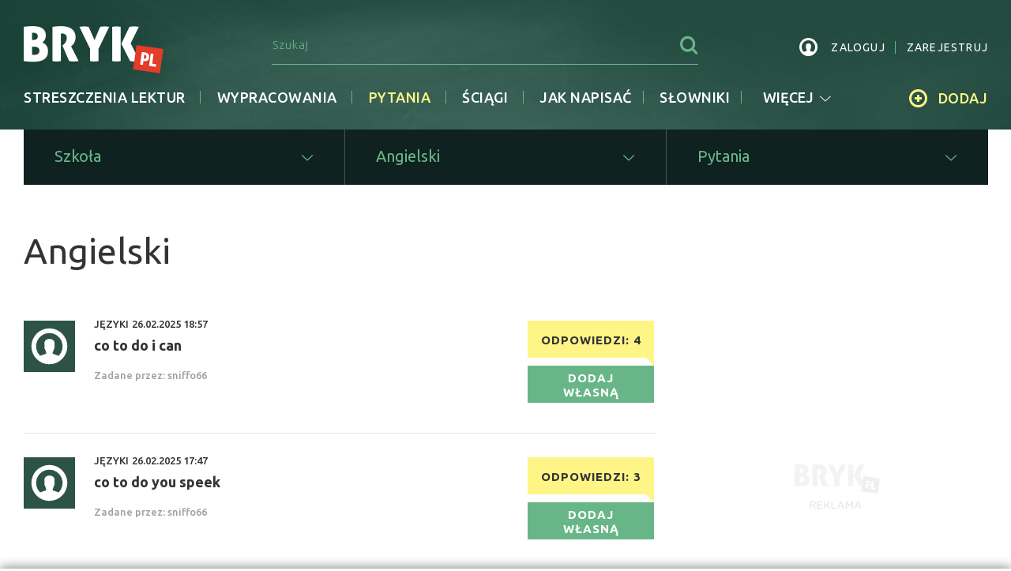

--- FILE ---
content_type: text/html; charset=UTF-8
request_url: https://www.bryk.pl/pytania/jezyki/angielski
body_size: 30538
content:
<!DOCTYPE html>
<html xmlns="http://www.w3.org/1999/xhtml" lang="pl">
<head>
    <meta name="viewport" content="width=device-width, initial-scale=1.0" >
    <meta charset="UTF-8" />

    <title>Angielski - Języki - Ściągi, wypracowania, lektury - Bryk.pl</title>
    <meta name="description" content="Katalog pytań i zadań z zakresu Angielski - Języki"/>

            <link href="https://www.bryk.pl/pytania/jezyki/angielski" rel="canonical"/>
    
    
            <meta property="og:title" content="Angielski - Języki - Ściągi, wypracowania, lektury - Bryk.pl" />
<meta property="og:description" content="Kliknij i zobacz więcej." />
<meta property="og:type" content="website" />
<meta property="og:url" content="https://www.bryk.pl/pytania/jezyki/angielski" />
<meta property="og:image" content="https://assetsbryk.iplsc.com/build/images/og_image_default.a94044fe.png" />

    
            <link href="https://fonts.googleapis.com/css?family=Open+Sans:600,800|Ubuntu:300,400,500,700&amp;subset=latin-ext" rel="stylesheet">
    
    <link rel="icon" type="image/x-icon" href="https://assetsbryk.iplsc.com/favicon.ico" />
    <link rel="apple-touch-icon" sizes="76x76" href="https://assetsbryk.iplsc.com/apple-touch-icon.png">
    <link rel="icon" type="image/png" sizes="32x32" href="https://assetsbryk.iplsc.com/favicon-32x32.png">
    <link rel="icon" type="image/png" sizes="16x16" href="https://assetsbryk.iplsc.com/favicon-16x16.png">
    <link rel="manifest" href="https://assetsbryk.iplsc.com/manifest.json">
    <meta name="theme-color" content="#ffffff">
    <script async crossorigin="anonymous" src="https://js.iplsc.com/inpl.dsa/latest/inpl.dsa.start.js" ></script>

    

    <!-- AD Start -->
    
<script>
window.Inpl = window.Inpl || {};
window.Inpl.Ad = window.Inpl.Ad || {};
window.Inpl.Ad.exSettings = window.Inpl.Ad.exSettings || {};
window.Inpl.Ad.exSettings.keywords = window.Inpl.Ad.exSettings.keywords || {};
window.Inpl.Ad.exSettings.keywords.ADOCEAN = "childcontent";
window.Inpl.Ad.exSettings.customParams = window.Inpl.Ad.exSettings.customParams || {};
window.Inpl.Ad.exSettings.customParams.DFP = window.Inpl.Ad.exSettings.customParams.DFP || {};
window.Inpl.Ad.exSettings.customParams.DFP.childContent = ['1'];
window.Inpl.Ad.exSettings.domain = "www.bryk.pl";
</script>
    <script>


        window.Inpl = window.Inpl||{};
        window.Inpl.host = "bryk.pl";
        window.Inpl.trackerId = "2";
        window.Inpl.WebTr={};
        if(!window.disallowInsets){
        
        Inpl.WebTr.gemius={};
        Inpl.WebTr.gemius.host="//interia.hit.gemius.pl/";
        Inpl.WebTr.gemius.identifier="nA4wssBvk2ThfqaKRg19wfVmHbDpBCLA7bolgwjRJ0z.C7";
        
        
        var Inpl=window.Inpl||{};function gemius_pending(i){window[i]=window[i]||function(){var e=window[i+"_pdata"]=window[i+"_pdata"]||[];e[e.length]=arguments}}Inpl.skipGemiusIdent||(pp_gemius_identifier=Inpl.WebTr.gemius.identifier,pp_gemius_time_identifier=Inpl.WebTr.gemius.time_identifier),Inpl.gemiusOff||(gemius_pending("gemius_hit"),gemius_pending("gemius_event"),gemius_pending("pp_gemius_hit"),gemius_pending("pp_gemius_event"),function(r,o){try{function e(e,i){var t=r.createElement(o),s=e?Inpl.WebTr.gemius.host+"sweqevub.js":Inpl.WebTr.gemius.host+"xgemius.js";n=e?"sweqevub":"xgemius",p=e?6:1,t.setAttribute("async","async"),t.setAttribute("defer","defer"),t.onerror=function(){void 0!==Inpl&&void 0!==Inpl.Abd&&Inpl.Abd.trackError(n,p)},t.onload=function(){void 0!==Inpl&&void 0!==Inpl.Abd&&Inpl.Abd.registerScript(n,p)},t.src=d+":"+s,u.parentNode.insertBefore(t,u),i&&t.addEventListener?t.addEventListener(["on","er","r","or"].join(""),i,!1):i&&t.attachEvent&&t.attachEvent("onerror",i)}var u=r.getElementsByTagName(o)[0],d="http"+("https:"==location.protocol?"s":"");e(0,function(){e(1)})}catch(e){window.Inpl&&window.Inpl.Log&&Inpl.Log.log("gemius_inset_error",e)}}(document,"script"));var __iwa=__iwa||[];__iwa.push(["setCustomVar","gemius_hg","1","page"]),Inpl.skipGemiusIdent||(__iwa.push(["setCustomVar","gemiusId",pp_gemius_identifier,"page"]),__iwa.push(["setCustomVar","gemiusTime",pp_gemius_time_identifier,"page"]));
        
        Inpl.WebTr.tout = {};
        Inpl.WebTr.tout.url= "//js.iplsc.com/inpl.tout/1.0.69/inpl.tout.js";
        Inpl.WebTr.tout.includeBreakingNews=1;    
        Inpl.WebTr.tout.includeTout=1;
        Inpl.WebTr.tout.color="#68b688";
        Inpl.WebTr.tout.theme=null;
        !function(e,t,u){e.Inpl=e.Inpl||{},e.Inpl.Tout=e.Inpl.Tout||{},e.Inpl.Tout.create=function(e){this.queue=this.queue||[],this.queue.push(e)};var n={includeTout:e.Inpl.WebTr.tout.includeTout,includeBreakingNews:e.Inpl.WebTr.tout.includeBreakingNews,includeNews:e.Inpl.WebTr.tout.includeNews,theme:e.Inpl.WebTr.tout.theme,color:e.Inpl.WebTr.tout.color},l=t.createElement("script");l.src=u,t.querySelector("head").appendChild(l),e.Inpl.Tout.create(n)}(window,document,Inpl.WebTr.tout.url);
    
        var __iwa = __iwa || [];
        Inpl.WebTr.iwa = {};
        Inpl.Ad = Inpl.Ad || {};
        Inpl.Ad.exSettings = Inpl.Ad.exSettings || {};
        Inpl.Ad.exSettings.keywords = Inpl.Ad.exSettings.keywords || {};
        __iwa.push(['setCustomVar','webtrack','true','page']);
        __iwa.push(['setCustomVar','webtrack','true','page']);
        __iwa.push(['setCustomVar','webtrack_date','1/21/2026, 7:19:16 AM','page']);
        __iwa.push(['setCustomVar','keywords',Inpl.Ad.exSettings.keywords.DFP,'page']);
        __iwa.push(['setCustomVar','path_prefix',Inpl.Ad.exSettings.pathPrefix,'page']);
        Inpl.WebTr.iwa.crossorigin = 0;
        Inpl.WebTr.iwa.plugins = {"performance":{"name":"performance"},"pageheight":{"name":"pageheight"},"scroll":{"name":"scroll"},"timeSpent":{"name":"timeSpent"},"viewAbility":{"name":"viewAbility"},"browserFeatures":{"name":"browserFeatures"}};
        Inpl.WebTr.iwa.noPv = false;
        Inpl.WebTr.iwa.trackerId = window.Inpl.trackerId;
        Inpl.WebTr.iwa.iwa3Source = "//js.iplsc.com/iwa3/3.0.140/";
        Inpl.WebTr.iwa.iwa3Collector = "//iwa3.hit.interia.pl:443";
        Inpl.WebTr.iwa.sessionHost = window.Inpl.host;
        !function(e){var i={};function n(r){if(i[r])return i[r].exports;var t=i[r]={i:r,l:!1,exports:{}};return e[r].call(t.exports,t,t.exports,n),t.l=!0,t.exports}n.m=e,n.c=i,n.d=function(e,i,r){n.o(e,i)||Object.defineProperty(e,i,{enumerable:!0,get:r})},n.r=function(e){"undefined"!=typeof Symbol&&Symbol.toStringTag&&Object.defineProperty(e,Symbol.toStringTag,{value:"Module"}),Object.defineProperty(e,"__esModule",{value:!0})},n.t=function(e,i){if(1&i&&(e=n(e)),8&i)return e;if(4&i&&"object"==typeof e&&e&&e.__esModule)return e;var r=Object.create(null);if(n.r(r),Object.defineProperty(r,"default",{enumerable:!0,value:e}),2&i&&"string"!=typeof e)for(var t in e)n.d(r,t,function(i){return e[i]}.bind(null,t));return r},n.n=function(e){var i=e&&e.__esModule?function(){return e.default}:function(){return e};return n.d(i,"a",i),i},n.o=function(e,i){return Object.prototype.hasOwnProperty.call(e,i)},n.p="/",n(n.s=0)}([function(e,i){"undefined"==typeof iwa&&(window.iwa=function(){return iwa3.apply(null,arguments)});var n=window.Inpl||{};window.emptyString="",function(e,i,r,t,o,a){var w=Object.entries&&"undefined"!=typeof Promise&&-1!==Promise.toString().indexOf("[native code]")?1:0;window.iwa3BaseURL=w?e+"new/":e+"old/";var s=window.iwa3BaseURL+"main.iwa.js";window.IWA3Object="iwa3";var c="script";window.iwa3=window.iwa3||function(){window.iwa3.q=window.iwa3.q||[],window.iwa3.q.push(arguments)};var u=document.createElement(c);n.WebTr.iwa.sessionHost?u.src="https:"+t+"/"+a+"iwa_core?ts="+Date.now()+"&u="+encodeURIComponent(location.href)+"&sh="+n.WebTr.iwa.sessionHost:u.src="https:"+t+"/"+a+"iwa_core?ts="+Date.now()+"&u="+encodeURIComponent(location.href)+"&sh="+location.host.replace("www.",""),u.async=1;var d=document.createElement(c),l=document.getElementsByTagName(c)[0];d.async=1,iwa3("config",{request:{socket:{url:"wss:"+t+"/"+a+"collector"},http:{url:"https:"+t}}}),d.src=s,n.WebTr.iwa.crossorigin&&d.setAttribute("crossorigin","anonymous"),l.parentNode.insertBefore(u,l),l.parentNode.insertBefore(d,l),u.onerror=function(){void 0!==n&&void 0!==n.Abd&&n.Abd.trackError("iwa3",3)},u.onload=function(){void 0!==n&&void 0!==n.Abd&&n.Abd.registerScript("iwa3",3)}}(n.WebTr.iwa.iwa3Source,0,0,n.WebTr.iwa.iwa3Collector,0,window.emptyString),n.WebTr.iwa.sessionHost?iwa("create",n.WebTr.iwa.trackerId,{sessionDomain:n.WebTr.iwa.sessionHost}):iwa("create",n.WebTr.iwa.trackerId);var r={};for(var t in n.WebTr.iwa.plugins)n.WebTr.iwa.plugins.hasOwnProperty(t)&&(o(),"clickMap"===t?iwa("clickMap"):iwa("plugin","register",t,r));function o(){for(var e in r={},n.WebTr.iwa.plugins[t].cv)n.WebTr.iwa.plugins[t].cv.hasOwnProperty(e)&&(r[n.WebTr.iwa.plugins[t].cv[e].name]=n.WebTr.iwa.plugins[t].cv[e].value)}if(window.iwaCustomVariablesData)for(var a in window.iwaCustomVariablesData)window.iwaCustomVariablesData.hasOwnProperty(a)&&iwa("setCustomVar",a,window.iwaCustomVariablesData[a],"page");n.WebTr.iwa.noPv||iwa("send","pageview")}]);
        iwa('plugin', 'register', 'rodo');
    
        Inpl.WebTr.ga4={};
        Inpl.WebTr.ga4.codes={"0":{"value":"G-0KV6GGNJV1","cookieDomain":"bryk.pl"}};
        (o=>{o.addEventListener("load",()=>{for(var e in Inpl.WebTr.ga4.codes){var a,t,n;Inpl.WebTr.ga4.codes.hasOwnProperty(e)&&(a=Inpl.WebTr.ga4.codes[e].value,e=Inpl.WebTr.ga4.codes[e].cookieDomain,n="script",t=document.createElement(n),n=document.getElementsByTagName(n)[0],t.async=1,t.src="https://www.googletagmanager.com/gtag/js?id="+a,n.parentNode.insertBefore(t,n),o.dataLayer=o.dataLayer||[],o.gtag=function(){dataLayer.push(arguments)},o.gtag("js",new Date),e&&""!==e?o.gtag("config",a,{cookie_domain:e}):o.gtag("config",a),t.onload=function(){let a=dataLayer.push;dataLayer.push=(...e)=>{requestAnimationFrame(()=>{setTimeout(()=>{a(...e)},0)})}})}})})(window);
        
        Inpl.WebTr.rd = {};
        Inpl.WebTr.rd.crossorigin = 0;
        Inpl.WebTr.rd.rodoScriptDir="//js.iplsc.com/inpl.rd/latest/";
        Inpl.WebTr.rd.rodoJsonDir="https://prywatnosc.interia.pl/rodo/messages-pl";
        !function(){var o="script",r=(window.rodoScriptDir=Inpl.WebTr.rd.rodoScriptDir,window.rodoJsonDir=Inpl.WebTr.rd.rodoJsonDir,document.createElement(o)),o=document.getElementsByTagName(o)[0];Inpl.WebTr.rd.crossorigin&&r.setAttribute("crossorigin","anonymous"),r.src=Inpl.WebTr.rd.rodoScriptDir+"inpl.rd.jssc",r.async=1,o.parentNode.insertBefore(r,o),window.googletag=window.googletag||{cmd:[]};try{localStorage.setItem("adoceanRodoKeyword","rodo_4")}catch(o){}}();
    
        Inpl.WebTr.adtracker={};
        Inpl.WebTr.adtracker.src="//js.iplsc.com/inpl.uanc/1.3.254/inpl.uanc.js";
        Inpl.WebTr.adtracker.onload=undefined;
        Inpl.WebTr.adtracker.crossorigin=0;
        window.addEventListener(Inpl.WebTr.adtracker.onload ? 'load' : 'DOMContentLoaded', function(event){var s ='scr'+'ipt',r = document.createElement(s),e=document.getElementsByTagName(s)[0];if(Inpl.WebTr.adtracker.crossorigin){r.setAttribute('crossorigin','anonymous')};r.async=1;r.src=Inpl.WebTr.adtracker.src;e.parentNode.insertBefore(r,e);})
        
        Inpl.WebTr.webvitals = {};
        Inpl.WebTr.webvitals.traffic = "100";
        Inpl.WebTr.webvitals.url = "//js.iplsc.com/inpl.web-vitals/5.0.30/inpl.web-vitals.js";
        Inpl.WebTr.webvitals.enableWaterfallData = true;
        Inpl.WebTr.webvitals.waterfallDataTraffic = 5;
        Inpl.WebTr.webvitals.enablePerformanceMeasures = false;
        Inpl.WebTr.webvitals.performanceMeasuresTraffic = 1;
        Inpl.WebTr.webvitals.enableInlineAssetsData = false;
        Inpl.WebTr.webvitals.inlineAssetsDataTraffic = 1;
        (()=>{"use strict";let e=window.Inpl||{};!function(t,r,i){if(100*Math.random()<=i.traffic&&null===t.querySelector('script[src*="inpl.web-vitals"]')&&i.url){let r=t.createElement("script");r.src=i.url,t.head.appendChild(r),e.WebTr.webvitals.version="5.0.15"}}(document,navigator,e.WebTr.webvitals)})();
    
        Inpl.WebTr.pixelfb = {};;
        Inpl.WebTr.pixelfb.id = "238861105225571";
        var Inpl=window.Inpl||{};window.addEventListener("load",function(){var e,n,t,r;e=document,n="script",t=Inpl.WebTr.pixelfb.id,r=e.getElementsByTagName(n)[0],(e=e.createElement(n)).async=!0,e.src="https://www.facebook.com/tr?id="+t+"&ev=PageView&noscript=1",r.parentNode.insertBefore(e,r)});
    
        Inpl.WebTr.googleAds = {};
        Inpl.WebTr.googleAds.id = "AW-11351220074";
        Inpl.WebTr.googleAds.label = "AW-11351220074/nllwCMvz4-gYEOq-16Qq";
        window.addEventListener("load",function(){var e,n,a,o;e=window,n=document,e.Inpl&&e.Inpl.WebTr&&e.Inpl.WebTr.googleAds&&(a=e.Inpl.WebTr.googleAds.id)&&((o=n.createElement("script")).async=1,o.src="https://www.googletagmanager.com/gtag/js?id="+a,n.head.appendChild(o),e.dataLayer=e.dataLayer||[],(n=function(){dataLayer.push(arguments)})("js",new Date),n("config",a),o=e.Inpl.WebTr.googleAds.label)&&n("event","conversion",{send_to:o})});
        }/* Wygenerowano dla default/bryk.pl - 21.01.2026, 08:19:16  */
</script>
    <script>(function(src) {
    window.Inpl = window.Inpl || {};
    window.Inpl.Tout = window.Inpl.Tout || {};
    window.Inpl.Tout.create = function(options) {
    this.queue = this.queue || [];
    this.queue.push(options);
    };
    var script = document.createElement('script');
    script.src = src;
    document.querySelector('head').appendChild(script);
    window.Inpl.Tout.create({
        color: '#68b688'
    });
})('https://js.iplsc.com/inpl.tout/latest/inpl.tout.js');</script>
    <!-- AD End -->

    <link rel="stylesheet" href="https://assetsbryk.iplsc.com/build/715.25340559f25f3534eadf.css"><link rel="stylesheet" href="https://assetsbryk.iplsc.com/build/core.25340559f25f3534eadf.css">
    

    <script src="https://js.iplsc.com/inpl.quiz-light-iframe/latest/inpl.quiz-light-iframe.jssc"></script>

    </head>
<body class="tasks-first-second-list-page gray-bg ">
        <div id="ad-watermark"  class="advert-placeholder-watermark"></div>
        <div id="ad-1x1"  class="advert-placeholder-1x1"></div>
        <div id="ad-1x1_2"  class="advert-placeholder-1x1_2"></div>
        <div id="ad-sitebranding"  class="advert-placeholder-sitebranding"></div>
            <div class="header-overlay"></div>


<header class="main-header header-with-advert   with-searchbar">
    <div class="header-wrapper">
        <div class="desktop--navbar navBar">
            <div class="fixed--navbar">
                <div class="container">
                    <div class="clearfix top-bar">
                        <div class="burger">
                            <span></span>
                            <span></span>
                            <span></span>
                        </div>
                        <a href="/" class="logo"><img src="https://assetsbryk.iplsc.com/build/images/main-logo.7fe97cff.png" alt="Bryk.pl logo"/></a>
                        
                        <div class="header-searchbar-userbar">
                            <form action="/wyniki-wyszukiwania.html" method="get" class="searchbar" id="searchbar" autocomplete="off">
                                <button type="button" class="show-alt-search showAltSearchTrigger"><span class="icon-search"></span></button>
                                <div class="searchbar-wrapper">
                                    <input type="text" placeholder="Szukaj" name="q" class="searchbar-input" />
                                    <div class="under-input"><span class="icon-search"></span></div>
                                    <button type="reset" class="searchbar-button on-right triggerCloseSearchbar"><span class="icon-close"></span></button>
                                    <button type="submit" class="searchbar-button on-left menuAnalyticsTrigger" data-analytics="MENU_SEARCH"><span class="icon-search"></span></button>
                                </div>
                                <div class="overlay"></div>
                                <div class="searchbar-list searchbarListContainer"></div>
                            </form>

                            <div class="userbar profile-menu-rel" id="userbar">
                                                                <div class="add-content-button-on-fixed">
                                    <a href="#addmenu" data-target="#headerAddOnFixed"
                                       class="list-btn triggerOpenDropdownList highlighted addContent">
                                        <span class="icon-plus"></span><span class="add-text">dodaj</span>
                                    </a>
                                    <ul class="dropdown-list dropdownList dropdown-right" id="headerAddOnFixed">
                                        <li class="triggerNavLoginBox showAsModal infoMessage" data-after-login-url-handler="onAddElaboration">
                                            <a href="/dodaj-wypracowanie.html" class="menuAnalyticsTrigger" data-analytics="MENU_ADD_ESSAY"><span>Dodaj wypracowanie</span></a>
                                        </li>
                                        <li class="triggerNavLoginBox showAsModal infoMessage" data-after-login-url-handler="onAddElaboration">
                                            <a href="/dodaj-sciage.html" class="menuAnalyticsTrigger" data-analytics="MENU_ADD_CHEATSHEET"><span>Dodaj ściągę</span></a>
                                        </li>
                                        <li class="triggerNavLoginBox showAsModal infoMessage" data-after-login-url-handler="onAddElaboration">
                                            <a href="/zadaj-pytanie.html" class="menuAnalyticsTrigger" data-analytics="MENU_ADD_TASK"><span>Zadaj pytanie</span></a>
                                        </li>
                                    </ul>
                                </div>
                                
                                <ul class="header-list not-logged loginPanelContainer notLoggedVisible">
                                    <li>
                                        <button type="button" class="link triggerNavLoginBox" data-analytics="MENU_LOGIN">
                                            <span class="icon-user"></span>
                                            <span class="hidden-on-fixed hidden-sm hidden-xs">zaloguj</span>
                                        </button>

                                        <div class="login-box nav-loginbox loginBoxPanel qfForm">
                                            <div class="login-box-mobile-wrapper closeOnClickOutside">
                                                <div class="loginbox-header hidden">
                                                    Zaloguj się, aby móc korzystać z tej opcji

                                                    <button type="button" class="close-btn triggerCloseLoginBox">
                                                        <span class="icon-close"></span>
                                                    </button>
                                                </div>
                                                <div class="mobile-controls" style="position: relative; height: 20px;">
                                                    <button type="button" class="close-btn triggerCloseLoginBox pull-right mobile-close">
                                                        <span class="icon-close"></span>
                                                    </button>
                                                </div>
                                                <div class="content">
                                                    <div class="spacer-medium"></div>
                                                    <input type="text" placeholder="Adres e-mail:" name="_username" class="form-control"/>
                                                    <div class="spacer"></div>
                                                    <input type="password" placeholder="Hasło:" name="_password" class="form-control"/>


                                                    <div class="input-wrapper relative-tooltip form-field-container captchaUidContainer">
                                                        <div class="form-wrapper code-input-wrapper">
                                                            <input class="light-placeholder write-code-input inloginbox" type="text" name="captcha_code" placeholder="Kod z obrazka: *" data-required="true">
                                                            <div class="tooltip-wrapper" style="display: none;">
                                                                <span class="tooltip">
                                                                    Wpisz kod z obrazka
                                                                </span>
                                                            </div>
                                                            <div class="code-wrapper">
                                                                <img class="code-img" alt="">
                                                                <p class="question"></p>
                                                                <input name="captcha_uid" type="hidden"/>
                                                                <button class="btn btn-reload captchaReloadTrigger"><span class="icon-reload"></span></button>
                                                            </div>
                                                        </div>
                                                    </div>

                                                    <input type="hidden" name="_target_path" value="https://www.bryk.pl/pytania/jezyki/angielski" />

                                                    <div class="controls">
                                                        <div class="row">
                                                            <div class="col-xxs-6 col-xs-6 center-on-mob">
                                                                <a href="/nie-pamietam-hasla.html">Nie pamiętam hasła</a>
                                                            </div>
                                                            <div class="col-xxs-6 col-xs-6 text-right">
                                                                <div class="form-checkbox">
                                                                    <input type="checkbox" id="remember_me" name="_remember_me"/>
                                                                    <label for="remember_me">Zapamiętaj mnie</label>
                                                                </div>
                                                            </div>
                                                        </div>
                                                    </div>

                                                    <div class="spacer"></div>

                                                    <button type="submit" class="btn btn-fullwidth btn-primary qfFormSubmit submitLoginFormTrigger">Zaloguj</button>
                                                    <hr/>
                                                    <button type="submit" class="btn btn-fullwidth btn-facebook facebookLoginTrigger"><span class="icon ikona-tymczasowa"></span>Zaloguj z facebook</button>
                                                </div>

                                                <div class="loginbox-footer">
                                                    Nie masz konta? <a href="/rejestracja.html">Zarejestruj się</a>
                                                </div>
                                            </div>
                                        </div>

                                    </li>
                                    <li class="hidden-xs hidden-sm hidden-on-fixed">
                                        <a href="/rejestracja.html" class="link menuAnalyticsTrigger" data-analytics="MENU_REGISTER">zarejestruj</a>
                                    </li>
                                </ul>
                            </div>
                        </div>
                    </div>

                    <nav>
                        <ul class="header-list">
                            <li>
                                <a href="/lektury" data-route="lectures" class="list-btn  resetConfiguratorTrigger menuAnalyticsTrigger" data-analytics="MENU_LECTURE" data-slug="lecture" data-name="Streszczenia lektur">Streszczenia lektur</a>
                            </li>
                            <li>
                                <a href="/wypracowania" data-route="essays" class="list-btn  resetConfiguratorTrigger menuAnalyticsTrigger" data-analytics="MENU_ESSAY" data-slug="essay" data-name="Wypracowania">Wypracowania</a>
                            </li>
                            <li>
                                <a href="/pytania" data-route="tasks" class="list-btn active resetConfiguratorTrigger menuAnalyticsTrigger" data-analytics="MENU_TASK" data-slug="task" data-name="Pytania">Pytania</a>
                            </li>

                            <li class="hidden-on-fixed-md-logged">
                                <a href="/sciagi" data-route="cheat_sheets" class="list-btn  resetConfiguratorTrigger menuAnalyticsTrigger" data-analytics="MENU_CHEATSHEET" data-slug="cheat_sheet" data-name="Ściągi">Ściągi</a>
                            </li>
                            <li class="hidden-on-md-not-logged"><a href="/jak-pisac" class="list-btn">jak napisać</a></li>
                            <li class="hidden-on-fixed-lg-logged hidden-on-md-not-logged"><a href="/slowniki" class="list-btn  ">słowniki</a></li>

                            
                            <li class="with-sublist">
                                <button class="list-btn triggerOpenMoreList" data-target="#moreList">więcej<span class="icon-open icon-arrow-down"></span></button>
                                <span class="more-list-wrapper" id="moreList">
                                    <span class="container">
                                        <ul class="more-list">
                                            <li class="hidden-sm hidden-xs hidden-on-lg-not-logged hidden-on-fixed-lg-not-logged hidden-on-md-not-logged hidden-on-fixed-md-not-logged visible-on-fixed-md-logged"><a href="/sciagi" class="list-btn  menuAnalyticsTrigger" data-analytics="MENU_MORE" data-iwa-label="ściągi">ściągi</a></li>
                                            <li class="hidden-sm hidden-xs hidden-on-lg-not-logged hidden-on-fixed-lg-not-logged"><a href="/jak-pisac" class="list-btn menuAnalyticsTrigger" data-analytics="MENU_MORE" data-iwa-label="jak napisać">jak napisać</a></li>
                                            <li class="hidden-sm hidden-xs hidden-on-lg-not-logged hidden-on-fixed-lg-not-logged visible-on-fixed-lg-logged">
                                                <a href="/slowniki" class="list-btn  menuAnalyticsTrigger" data-analytics="MENU_MORE" data-iwa-label="słowniki">słowniki</a>
                                            </li>

                                            <li class="relative">
                                                <a href="/artykuly" class="hoverOpenDropdownList list-btn clearfix menuAnalyticsTrigger" data-analytics="MENU_MORE" data-iwa-label="artykuły" data-target="#newsList">artykuły</a>
                                                <ul class="header-submenu">
                                                                                                            <li><a href="/artykuly-pytania-jawne" class="menuAnalyticsTrigger" data-analytics="MENU_MORE" data-iwa-label="Pytania jawne"><span>Pytania jawne</span></a></li>
                                                                                                            <li><a href="/artykuly-publikacje" class="menuAnalyticsTrigger" data-analytics="MENU_MORE" data-iwa-label="Publikacje"><span>Publikacje</span></a></li>
                                                                                                            <li><a href="/artykuly-redakcja" class="menuAnalyticsTrigger" data-analytics="MENU_MORE" data-iwa-label="Redakcja"><span>Redakcja</span></a></li>
                                                                                                            <li><a href="/artykuly-religia" class="menuAnalyticsTrigger" data-analytics="MENU_MORE" data-iwa-label="Religia"><span>Religia</span></a></li>
                                                                                                            <li><a href="/artykuly-artykul-z-ekspozycja-partnera" class="menuAnalyticsTrigger" data-analytics="MENU_MORE" data-iwa-label="Artykuł z ekspozycją Partnera"><span>Artykuł z ekspozycją Partnera</span></a></li>
                                                                                                            <li><a href="/artykuly-sponsorowane" class="menuAnalyticsTrigger" data-analytics="MENU_MORE" data-iwa-label="Materiały zewnętrzne"><span>Materiały zewnętrzne</span></a></li>
                                                                                                            <li><a href="/artykuly-egzamin-osmoklasisty-z-brykiem" class="menuAnalyticsTrigger" data-analytics="MENU_MORE" data-iwa-label="Egzamin ósmoklasisty z Brykiem"><span>Egzamin ósmoklasisty z Brykiem</span></a></li>
                                                                                                            <li><a href="/artykuly-ciekawostki" class="menuAnalyticsTrigger" data-analytics="MENU_MORE" data-iwa-label="Ciekawostki"><span>Ciekawostki</span></a></li>
                                                                                                            <li><a href="/artykuly-dla-rodzicow" class="menuAnalyticsTrigger" data-analytics="MENU_MORE" data-iwa-label="Dla rodziców"><span>Dla rodziców</span></a></li>
                                                                                                            <li><a href="/artykuly-quiz" class="menuAnalyticsTrigger" data-analytics="MENU_MORE" data-iwa-label="Quiz"><span>Quiz</span></a></li>
                                                                                                            <li><a href="/artykuly-matura-z-brykiem" class="menuAnalyticsTrigger" data-analytics="MENU_MORE" data-iwa-label="Matura z Brykiem"><span>Matura z Brykiem</span></a></li>
                                                                                                            <li><a href="/artykuly-specjalnie-dla-bryka" class="menuAnalyticsTrigger" data-analytics="MENU_MORE" data-iwa-label="Specjalnie dla Bryka"><span>Specjalnie dla Bryka</span></a></li>
                                                                                                            <li><a href="/artykuly-po-szkole" class="menuAnalyticsTrigger" data-analytics="MENU_MORE" data-iwa-label="Po szkole"><span>Po szkole</span></a></li>
                                                                                                            <li><a href="/artykuly-newsy" class="menuAnalyticsTrigger" data-analytics="MENU_MORE" data-iwa-label="Newsy"><span>Newsy</span></a></li>
                                                                                                            <li><a href="/artykuly-bryk-radzi" class="menuAnalyticsTrigger" data-analytics="MENU_MORE" data-iwa-label="Bryk radzi"><span>Bryk radzi</span></a></li>
                                                                                                            <li><a href="/artykuly-studia-na-horyzoncie" class="menuAnalyticsTrigger" data-analytics="MENU_MORE" data-iwa-label="Studia na horyzoncie"><span>Studia na horyzoncie</span></a></li>
                                                                                                    </ul>
                                            </li>

                                                                                    </ul>
                                    </span>

                                </span>

                            </li>
                            <li class="relative add-content-button add-btn-fixed-wrapper">
                                <a href="#" data-target="#headerAdd"
                                   class="active list-btn add-btn-fixed triggerOpenDropdownList addContent">
                                    <span class="icon-plus"></span><span class="add-text">dodaj</span>
                                </a>
                                <ul class="dropdown-list dropdownList dropdown-right add-ul" id="headerAdd">
                                    <li class="triggerNavLoginBox showAsModal infoMessage" data-after-login-url-handler="onAddElaboration">
                                        <a href="/dodaj-wypracowanie.html" class="menuAnalyticsTrigger" data-analytics="MENU_ADD_ESSAY"><span>Dodaj wypracowanie</span></a>
                                    </li>
                                    <li class="triggerNavLoginBox showAsModal infoMessage" data-after-login-url-handler="onAddElaboration">
                                        <a href="/dodaj-sciage.html" class="menuAnalyticsTrigger" data-analytics="MENU_ADD_CHEATSHEET"><span>Dodaj ściągę</span></a>
                                    </li>
                                    <li class="triggerNavLoginBox showAsModal infoMessage" data-after-login-url-handler="onAddElaboration">
                                        <a href="/zadaj-pytanie.html" class="menuAnalyticsTrigger" data-analytics="MENU_ADD_TASK"><span>Zadaj pytanie</span></a>
                                    </li>
                                </ul>
                            </li>
                        </ul>
                    </nav>
                </div>
            </div>

        </div>
                
                                                
                                        
                    </div>
</header>
    
    
            <div class="search-bar container">
    <div class="">
        <ul class="tabs clearfix">
                                                    <li class="schoolsTab tab-col col-xxs-4 col-xs-4 ">
                <a href="/" id="school" class="changeTabTrigger" data-type="school" data-default="Szkoła"><span>Szkoła</span></a><span class="icon-arrow-down"></span>
            </li>
            <li class="categoriesTab tab-col col-xxs-4 col-xs-4 ">
                <a href="/" id="subject" class="changeTabTrigger" data-type="subject" data-default="Przedmiot">Przedmiot</a><span class="icon-arrow-down"></span>
            </li>
                            <li class="contentTab tab-col col-xxs-4 col-xs-4 ">
                    <a href="/" id="content" class="changeTabTrigger" data-type="content" data-default="Czego potrzebujesz?"><span class="hidden-xs">Czego potrzebujesz?</span><span class="visible-xs"></span></a><span class="icon-arrow-down"></span>
                </li>
                    </ul>
        <div data-tab="school" class="details school clearfix ">
            <p class="text-center h4 header">Wybierz szkołę <button type="button" class="header-btn icon-close clearConfiguratorFilterTrigger" data-type="school" style="display: none"></button></p>
                            <div class="col-xs-6 my-col">
                    <a href="/pytania/podstawowa"
                                                class="btn btn-primary selection selectConfiguratorFilterTrigger analyticsTrigger iwaAnalyticsTrigger"
                        data-analytics="CONFIGURATOR_START"
                        data-iwa-analytics="CONFIGURATOR_SCHOOL"
                        data-type="school"
                        data-slug="podstawowa"
                        data-name="Podstawowa"
                        data-id="1">
                        Podstawowa
                                                    </a>                </div>
                            <div class="col-xs-6 my-col">
                    <a href="/pytania/liceum"
                                                class="btn btn-primary selection selectConfiguratorFilterTrigger analyticsTrigger iwaAnalyticsTrigger"
                        data-analytics="CONFIGURATOR_START"
                        data-iwa-analytics="CONFIGURATOR_SCHOOL"
                        data-type="school"
                        data-slug="liceum"
                        data-name="Liceum"
                        data-id="3">
                        Liceum
                                                    </a>                </div>
                            <div class="col-xs-6 my-col">
                    <a href="/pytania/studia"
                                                class="btn btn-primary selection selectConfiguratorFilterTrigger analyticsTrigger iwaAnalyticsTrigger"
                        data-analytics="CONFIGURATOR_START"
                        data-iwa-analytics="CONFIGURATOR_SCHOOL"
                        data-type="school"
                        data-slug="studia"
                        data-name="Studia"
                        data-id="4">
                        Studia
                                                    </a>                </div>
                    </div>
        <div data-tab="subject" class="details clearfix subject">
            <p class="text-center h4 header">Wybierz przedmiot <button type="button" class="header-btn icon-close clearConfiguratorFilterTrigger" data-type="subject" style="display: none"></button></p>
                                                <div class="col-sm-12 my-col subListContainer">
                        <button class="btn btn-primary subListToggle">Biologia  <span data-counters="{&quot;1&quot;:1269,&quot;3&quot;:1624,&quot;4&quot;:49}" class="configuratorCategoryCounterHolder"></span><span class="icon-arrow-down"></span></button>
                        <div class="sublist row sublist-row subListRowContainer"
                             style="display: none"
                             data-has_lectures=""
                             data-slug="biologia"
                             data-name="Biologia"
                             data-id="744">
                                                                                                <div class="col-xs-6 col-md-4 sublist-col sublist-col-topic">
                                        <a href="/pytania/biologia/genetyka"
                                                                                        class="btn btn-light selection selectConfiguratorFilterTrigger iwaAnalyticsTrigger"
                                            data-iwa-analytics="CONFIGURATOR_SUBJECT"
                                            data-type="topic"
                                            data-id="745"
                                            data-left="9"
                                            data-right="10"
                                            data-has_lectures=""
                                            data-slug="genetyka"
                                            data-name="Genetyka"
                                            data-schools="1,3,4"><span class="btn-label">Genetyka <span data-counters="{&quot;1&quot;:95,&quot;3&quot;:254,&quot;4&quot;:4}" class="configuratorCategoryCounterHolder"></span></span></a>                                    </div>
                                                                                                                                <div class="col-xs-6 col-md-4 sublist-col sublist-col-topic">
                                        <a href="/pytania/biologia/czlowiek"
                                                                                        class="btn btn-light selection selectConfiguratorFilterTrigger iwaAnalyticsTrigger"
                                            data-iwa-analytics="CONFIGURATOR_SUBJECT"
                                            data-type="topic"
                                            data-id="746"
                                            data-left="5"
                                            data-right="6"
                                            data-has_lectures=""
                                            data-slug="czlowiek"
                                            data-name="Człowiek"
                                            data-schools="1,3,4"><span class="btn-label">Człowiek <span data-counters="{&quot;1&quot;:560,&quot;3&quot;:655,&quot;4&quot;:35}" class="configuratorCategoryCounterHolder"></span></span></a>                                    </div>
                                                                                                                                <div class="col-xs-6 col-md-4 sublist-col sublist-col-topic">
                                        <a href="/pytania/biologia/botanika"
                                                                                        class="btn btn-light selection selectConfiguratorFilterTrigger iwaAnalyticsTrigger"
                                            data-iwa-analytics="CONFIGURATOR_SUBJECT"
                                            data-type="topic"
                                            data-id="747"
                                            data-left="3"
                                            data-right="4"
                                            data-has_lectures=""
                                            data-slug="botanika"
                                            data-name="Botanika"
                                            data-schools="1,3,4"><span class="btn-label">Botanika <span data-counters="{&quot;1&quot;:212,&quot;3&quot;:362,&quot;4&quot;:8}" class="configuratorCategoryCounterHolder"></span></span></a>                                    </div>
                                                                                                                                <div class="col-xs-6 col-md-4 sublist-col sublist-col-topic">
                                        <a href="/pytania/biologia/zoologia"
                                                                                        class="btn btn-light selection selectConfiguratorFilterTrigger iwaAnalyticsTrigger"
                                            data-iwa-analytics="CONFIGURATOR_SUBJECT"
                                            data-type="topic"
                                            data-id="748"
                                            data-left="11"
                                            data-right="12"
                                            data-has_lectures=""
                                            data-slug="zoologia"
                                            data-name="Zoologia"
                                            data-schools="1,3,4"><span class="btn-label">Zoologia <span data-counters="{&quot;1&quot;:278,&quot;3&quot;:246,&quot;4&quot;:2}" class="configuratorCategoryCounterHolder"></span></span></a>                                    </div>
                                                                                                                                <div class="col-xs-6 col-md-4 sublist-col sublist-col-topic">
                                        <a href="/pytania/biologia/ekologia"
                                                                                        class="btn btn-light selection selectConfiguratorFilterTrigger iwaAnalyticsTrigger"
                                            data-iwa-analytics="CONFIGURATOR_SUBJECT"
                                            data-type="topic"
                                            data-id="751"
                                            data-left="7"
                                            data-right="8"
                                            data-has_lectures=""
                                            data-slug="ekologia"
                                            data-name="Ekologia"
                                            data-schools="1,3"><span class="btn-label">Ekologia <span data-counters="{&quot;1&quot;:124,&quot;3&quot;:107}" class="configuratorCategoryCounterHolder"></span></span></a>                                    </div>
                                                                                        <div class="col-xs-6 col-md-4 sublist-col sublist-col-subject">
                                <a href="/pytania/biologia"
                                                                        class="btn btn-light selection selectConfiguratorFilterTrigger iwaAnalyticsTrigger"
                                    data-iwa-analytics="CONFIGURATOR_SUBJECT"
                                    data-type="subject"
                                    data-id="744"
                                    data-left="2"
                                    data-right="13"
                                    data-has_lectures=""
                                    data-slug="biologia"
                                    data-name="Biologia"><span class="btn-label">CAŁY PRZEDMIOT <span data-counters="{&quot;1&quot;:1269,&quot;3&quot;:1624,&quot;4&quot;:49}" class="configuratorCategoryCounterHolder"></span></span></a>                            </div>
                        </div>
                    </div>
                                                                <div class="col-sm-12 my-col subListContainer">
                        <button class="btn btn-primary subListToggle">Przyroda  <span data-counters="{&quot;1&quot;:125}" class="configuratorCategoryCounterHolder"></span><span class="icon-arrow-down"></span></button>
                        <div class="sublist row sublist-row subListRowContainer"
                             style="display: none"
                             data-has_lectures=""
                             data-slug="przyroda"
                             data-name="Przyroda"
                             data-id="749">
                                                                                                <div class="col-xs-6 col-md-4 sublist-col sublist-col-topic">
                                        <a href="/pytania/przyroda/zoologia"
                                                                                        class="btn btn-light selection selectConfiguratorFilterTrigger iwaAnalyticsTrigger"
                                            data-iwa-analytics="CONFIGURATOR_SUBJECT"
                                            data-type="topic"
                                            data-id="750"
                                            data-left="241"
                                            data-right="242"
                                            data-has_lectures=""
                                            data-slug="zoologia"
                                            data-name="Zoologia"
                                            data-schools="1"><span class="btn-label">Zoologia <span data-counters="{&quot;1&quot;:41}" class="configuratorCategoryCounterHolder"></span></span></a>                                    </div>
                                                                                                                                <div class="col-xs-6 col-md-4 sublist-col sublist-col-topic">
                                        <a href="/pytania/przyroda/czlowiek"
                                                                                        class="btn btn-light selection selectConfiguratorFilterTrigger iwaAnalyticsTrigger"
                                            data-iwa-analytics="CONFIGURATOR_SUBJECT"
                                            data-type="topic"
                                            data-id="752"
                                            data-left="237"
                                            data-right="238"
                                            data-has_lectures=""
                                            data-slug="czlowiek"
                                            data-name="Człowiek"
                                            data-schools="1"><span class="btn-label">Człowiek <span data-counters="{&quot;1&quot;:38}" class="configuratorCategoryCounterHolder"></span></span></a>                                    </div>
                                                                                                                                <div class="col-xs-6 col-md-4 sublist-col sublist-col-topic">
                                        <a href="/pytania/przyroda/botanika"
                                                                                        class="btn btn-light selection selectConfiguratorFilterTrigger iwaAnalyticsTrigger"
                                            data-iwa-analytics="CONFIGURATOR_SUBJECT"
                                            data-type="topic"
                                            data-id="753"
                                            data-left="235"
                                            data-right="236"
                                            data-has_lectures=""
                                            data-slug="botanika"
                                            data-name="Botanika"
                                            data-schools="1"><span class="btn-label">Botanika <span data-counters="{&quot;1&quot;:28}" class="configuratorCategoryCounterHolder"></span></span></a>                                    </div>
                                                                                                                                <div class="col-xs-6 col-md-4 sublist-col sublist-col-topic">
                                        <a href="/pytania/przyroda/ekologia"
                                                                                        class="btn btn-light selection selectConfiguratorFilterTrigger iwaAnalyticsTrigger"
                                            data-iwa-analytics="CONFIGURATOR_SUBJECT"
                                            data-type="topic"
                                            data-id="849"
                                            data-left="239"
                                            data-right="240"
                                            data-has_lectures=""
                                            data-slug="ekologia"
                                            data-name="Ekologia"
                                            data-schools="1"><span class="btn-label">Ekologia <span data-counters="{&quot;1&quot;:18}" class="configuratorCategoryCounterHolder"></span></span></a>                                    </div>
                                                                                        <div class="col-xs-6 col-md-4 sublist-col sublist-col-subject">
                                <a href="/pytania/przyroda"
                                                                        class="btn btn-light selection selectConfiguratorFilterTrigger iwaAnalyticsTrigger"
                                    data-iwa-analytics="CONFIGURATOR_SUBJECT"
                                    data-type="subject"
                                    data-id="749"
                                    data-left="234"
                                    data-right="243"
                                    data-has_lectures=""
                                    data-slug="przyroda"
                                    data-name="Przyroda"><span class="btn-label">CAŁY PRZEDMIOT <span data-counters="{&quot;1&quot;:125}" class="configuratorCategoryCounterHolder"></span></span></a>                            </div>
                        </div>
                    </div>
                                                                <div class="col-sm-12 my-col subListContainer">
                        <button class="btn btn-primary subListToggle">Chemia  <span data-counters="{&quot;1&quot;:680,&quot;3&quot;:436,&quot;4&quot;:33}" class="configuratorCategoryCounterHolder"></span><span class="icon-arrow-down"></span></button>
                        <div class="sublist row sublist-row subListRowContainer"
                             style="display: none"
                             data-has_lectures=""
                             data-slug="chemia"
                             data-name="Chemia"
                             data-id="754">
                                                                                                <div class="col-xs-6 col-md-4 sublist-col sublist-col-topic">
                                        <a href="/pytania/chemia/chemia-srodowiska"
                                                                                        class="btn btn-light selection selectConfiguratorFilterTrigger iwaAnalyticsTrigger"
                                            data-iwa-analytics="CONFIGURATOR_SUBJECT"
                                            data-type="topic"
                                            data-id="755"
                                            data-left="26"
                                            data-right="27"
                                            data-has_lectures=""
                                            data-slug="chemia-srodowiska"
                                            data-name="Chemia środowiska"
                                            data-schools="1,3"><span class="btn-label">Chemia środowiska <span data-counters="{&quot;1&quot;:77,&quot;3&quot;:30}" class="configuratorCategoryCounterHolder"></span></span></a>                                    </div>
                                                                                                                                <div class="col-xs-6 col-md-4 sublist-col sublist-col-topic">
                                        <a href="/pytania/chemia/chemia-nieorganiczna"
                                                                                        class="btn btn-light selection selectConfiguratorFilterTrigger iwaAnalyticsTrigger"
                                            data-iwa-analytics="CONFIGURATOR_SUBJECT"
                                            data-type="topic"
                                            data-id="756"
                                            data-left="20"
                                            data-right="21"
                                            data-has_lectures=""
                                            data-slug="chemia-nieorganiczna"
                                            data-name="Chemia nieorganiczna"
                                            data-schools="1,3"><span class="btn-label">Chemia nieorganiczna <span data-counters="{&quot;1&quot;:217,&quot;3&quot;:154}" class="configuratorCategoryCounterHolder"></span></span></a>                                    </div>
                                                                                                                                <div class="col-xs-6 col-md-4 sublist-col sublist-col-topic">
                                        <a href="/pytania/chemia/chemia-organiczna"
                                                                                        class="btn btn-light selection selectConfiguratorFilterTrigger iwaAnalyticsTrigger"
                                            data-iwa-analytics="CONFIGURATOR_SUBJECT"
                                            data-type="topic"
                                            data-id="757"
                                            data-left="24"
                                            data-right="25"
                                            data-has_lectures=""
                                            data-slug="chemia-organiczna"
                                            data-name="Chemia organiczna"
                                            data-schools="1,3,4"><span class="btn-label">Chemia organiczna <span data-counters="{&quot;1&quot;:182,&quot;3&quot;:119,&quot;4&quot;:13}" class="configuratorCategoryCounterHolder"></span></span></a>                                    </div>
                                                                                                                                <div class="col-xs-6 col-md-4 sublist-col sublist-col-topic">
                                        <a href="/pytania/chemia/chemia-jadrowa"
                                                                                        class="btn btn-light selection selectConfiguratorFilterTrigger iwaAnalyticsTrigger"
                                            data-iwa-analytics="CONFIGURATOR_SUBJECT"
                                            data-type="topic"
                                            data-id="758"
                                            data-left="18"
                                            data-right="19"
                                            data-has_lectures=""
                                            data-slug="chemia-jadrowa"
                                            data-name="Chemia jądrowa"
                                            data-schools="1,3"><span class="btn-label">Chemia jądrowa <span data-counters="{&quot;1&quot;:71,&quot;3&quot;:28}" class="configuratorCategoryCounterHolder"></span></span></a>                                    </div>
                                                                                                                                <div class="col-xs-6 col-md-4 sublist-col sublist-col-topic">
                                        <a href="/pytania/chemia/biochemia"
                                                                                        class="btn btn-light selection selectConfiguratorFilterTrigger iwaAnalyticsTrigger"
                                            data-iwa-analytics="CONFIGURATOR_SUBJECT"
                                            data-type="topic"
                                            data-id="759"
                                            data-left="14"
                                            data-right="15"
                                            data-has_lectures=""
                                            data-slug="biochemia"
                                            data-name="Biochemia"
                                            data-schools="1,3"><span class="btn-label">Biochemia <span data-counters="{&quot;1&quot;:41,&quot;3&quot;:19}" class="configuratorCategoryCounterHolder"></span></span></a>                                    </div>
                                                                                                                                <div class="col-xs-6 col-md-4 sublist-col sublist-col-topic">
                                        <a href="/pytania/chemia/chemia-ogolna"
                                                                                        class="btn btn-light selection selectConfiguratorFilterTrigger iwaAnalyticsTrigger"
                                            data-iwa-analytics="CONFIGURATOR_SUBJECT"
                                            data-type="topic"
                                            data-id="877"
                                            data-left="22"
                                            data-right="23"
                                            data-has_lectures=""
                                            data-slug="chemia-ogolna"
                                            data-name="Chemia ogólna"
                                            data-schools="1,3,4"><span class="btn-label">Chemia ogólna <span data-counters="{&quot;1&quot;:92,&quot;3&quot;:86,&quot;4&quot;:12}" class="configuratorCategoryCounterHolder"></span></span></a>                                    </div>
                                                                                                                                <div class="col-xs-6 col-md-4 sublist-col sublist-col-topic">
                                        <a href="/pytania/chemia/chemia-analityczna"
                                                                                        class="btn btn-light selection selectConfiguratorFilterTrigger iwaAnalyticsTrigger"
                                            data-iwa-analytics="CONFIGURATOR_SUBJECT"
                                            data-type="topic"
                                            data-id="878"
                                            data-left="16"
                                            data-right="17"
                                            data-has_lectures=""
                                            data-slug="chemia-analityczna"
                                            data-name="Chemia analityczna"
                                            data-schools="4"><span class="btn-label">Chemia analityczna <span data-counters="{&quot;4&quot;:8}" class="configuratorCategoryCounterHolder"></span></span></a>                                    </div>
                                                                                        <div class="col-xs-6 col-md-4 sublist-col sublist-col-subject">
                                <a href="/pytania/chemia"
                                                                        class="btn btn-light selection selectConfiguratorFilterTrigger iwaAnalyticsTrigger"
                                    data-iwa-analytics="CONFIGURATOR_SUBJECT"
                                    data-type="subject"
                                    data-id="754"
                                    data-left="13"
                                    data-right="28"
                                    data-has_lectures=""
                                    data-slug="chemia"
                                    data-name="Chemia"><span class="btn-label">CAŁY PRZEDMIOT <span data-counters="{&quot;1&quot;:680,&quot;3&quot;:436,&quot;4&quot;:33}" class="configuratorCategoryCounterHolder"></span></span></a>                            </div>
                        </div>
                    </div>
                                                                <div class="col-sm-12 my-col subListContainer">
                        <button class="btn btn-primary subListToggle">Fizyka  <span data-counters="{&quot;1&quot;:694,&quot;3&quot;:685}" class="configuratorCategoryCounterHolder"></span><span class="icon-arrow-down"></span></button>
                        <div class="sublist row sublist-row subListRowContainer"
                             style="display: none"
                             data-has_lectures=""
                             data-slug="fizyka"
                             data-name="Fizyka"
                             data-id="762">
                                                                                                <div class="col-xs-6 col-md-4 sublist-col sublist-col-topic">
                                        <a href="/pytania/fizyka/energia-jej-przemiany-i-transport"
                                                                                        class="btn btn-light selection selectConfiguratorFilterTrigger iwaAnalyticsTrigger"
                                            data-iwa-analytics="CONFIGURATOR_SUBJECT"
                                            data-type="topic"
                                            data-id="763"
                                            data-left="29"
                                            data-right="30"
                                            data-has_lectures=""
                                            data-slug="energia-jej-przemiany-i-transport"
                                            data-name="Energia, jej przemiany i transport"
                                            data-schools="1,3"><span class="btn-label">Energia, jej przemiany i transport <span data-counters="{&quot;1&quot;:109,&quot;3&quot;:77}" class="configuratorCategoryCounterHolder"></span></span></a>                                    </div>
                                                                                                                                <div class="col-xs-6 col-md-4 sublist-col sublist-col-topic">
                                        <a href="/pytania/fizyka/ruch-i-jego-powszechnosc"
                                                                                        class="btn btn-light selection selectConfiguratorFilterTrigger iwaAnalyticsTrigger"
                                            data-iwa-analytics="CONFIGURATOR_SUBJECT"
                                            data-type="topic"
                                            data-id="764"
                                            data-left="43"
                                            data-right="44"
                                            data-has_lectures=""
                                            data-slug="ruch-i-jego-powszechnosc"
                                            data-name="Ruch i jego powszechność"
                                            data-schools="1,3"><span class="btn-label">Ruch i jego powszechność <span data-counters="{&quot;1&quot;:110,&quot;3&quot;:72}" class="configuratorCategoryCounterHolder"></span></span></a>                                    </div>
                                                                                                                                <div class="col-xs-6 col-md-4 sublist-col sublist-col-topic">
                                        <a href="/pytania/fizyka/wszechswiat-i-ciala-niebieskie"
                                                                                        class="btn btn-light selection selectConfiguratorFilterTrigger iwaAnalyticsTrigger"
                                            data-iwa-analytics="CONFIGURATOR_SUBJECT"
                                            data-type="topic"
                                            data-id="765"
                                            data-left="45"
                                            data-right="46"
                                            data-has_lectures=""
                                            data-slug="wszechswiat-i-ciala-niebieskie"
                                            data-name="Wszechświat i ciała niebieskie"
                                            data-schools="1,3"><span class="btn-label">Wszechświat i ciała niebieskie <span data-counters="{&quot;1&quot;:95,&quot;3&quot;:118}" class="configuratorCategoryCounterHolder"></span></span></a>                                    </div>
                                                                                                                                <div class="col-xs-6 col-md-4 sublist-col sublist-col-topic">
                                        <a href="/pytania/fizyka/oddzialywania-w-przyrodzie"
                                                                                        class="btn btn-light selection selectConfiguratorFilterTrigger iwaAnalyticsTrigger"
                                            data-iwa-analytics="CONFIGURATOR_SUBJECT"
                                            data-type="topic"
                                            data-id="766"
                                            data-left="39"
                                            data-right="40"
                                            data-has_lectures=""
                                            data-slug="oddzialywania-w-przyrodzie"
                                            data-name="Oddziaływania w przyrodzie"
                                            data-schools="1,3"><span class="btn-label">Oddziaływania w przyrodzie <span data-counters="{&quot;1&quot;:127,&quot;3&quot;:170}" class="configuratorCategoryCounterHolder"></span></span></a>                                    </div>
                                                                                                                                <div class="col-xs-6 col-md-4 sublist-col sublist-col-topic">
                                        <a href="/pytania/fizyka/jednosc-mikro-i-makroswiata"
                                                                                        class="btn btn-light selection selectConfiguratorFilterTrigger iwaAnalyticsTrigger"
                                            data-iwa-analytics="CONFIGURATOR_SUBJECT"
                                            data-type="topic"
                                            data-id="767"
                                            data-left="35"
                                            data-right="36"
                                            data-has_lectures=""
                                            data-slug="jednosc-mikro-i-makroswiata"
                                            data-name="Jedność mikro- i makroświata"
                                            data-schools="1,3"><span class="btn-label">Jedność mikro- i makroświata <span data-counters="{&quot;1&quot;:32,&quot;3&quot;:55}" class="configuratorCategoryCounterHolder"></span></span></a>                                    </div>
                                                                                                                                <div class="col-xs-6 col-md-4 sublist-col sublist-col-topic">
                                        <a href="/pytania/fizyka/historia-fizyki"
                                                                                        class="btn btn-light selection selectConfiguratorFilterTrigger iwaAnalyticsTrigger"
                                            data-iwa-analytics="CONFIGURATOR_SUBJECT"
                                            data-type="topic"
                                            data-id="768"
                                            data-left="33"
                                            data-right="34"
                                            data-has_lectures=""
                                            data-slug="historia-fizyki"
                                            data-name="Historia fizyki"
                                            data-schools="1,3"><span class="btn-label">Historia fizyki <span data-counters="{&quot;1&quot;:82,&quot;3&quot;:46}" class="configuratorCategoryCounterHolder"></span></span></a>                                    </div>
                                                                                                                                <div class="col-xs-6 col-md-4 sublist-col sublist-col-topic">
                                        <a href="/pytania/fizyka/zjawiska-optyczne"
                                                                                        class="btn btn-light selection selectConfiguratorFilterTrigger iwaAnalyticsTrigger"
                                            data-iwa-analytics="CONFIGURATOR_SUBJECT"
                                            data-type="topic"
                                            data-id="769"
                                            data-left="49"
                                            data-right="50"
                                            data-has_lectures=""
                                            data-slug="zjawiska-optyczne"
                                            data-name="Zjawiska optyczne"
                                            data-schools="1,3"><span class="btn-label">Zjawiska optyczne <span data-counters="{&quot;1&quot;:47,&quot;3&quot;:47}" class="configuratorCategoryCounterHolder"></span></span></a>                                    </div>
                                                                                                                                <div class="col-xs-6 col-md-4 sublist-col sublist-col-topic">
                                        <a href="/pytania/fizyka/procesy-termodynamiczne"
                                                                                        class="btn btn-light selection selectConfiguratorFilterTrigger iwaAnalyticsTrigger"
                                            data-iwa-analytics="CONFIGURATOR_SUBJECT"
                                            data-type="topic"
                                            data-id="770"
                                            data-left="41"
                                            data-right="42"
                                            data-has_lectures=""
                                            data-slug="procesy-termodynamiczne"
                                            data-name="Procesy termodynamiczne"
                                            data-schools="1,3"><span class="btn-label">Procesy termodynamiczne <span data-counters="{&quot;1&quot;:25,&quot;3&quot;:35}" class="configuratorCategoryCounterHolder"></span></span></a>                                    </div>
                                                                                                                                <div class="col-xs-6 col-md-4 sublist-col sublist-col-topic">
                                        <a href="/pytania/fizyka/obwody-elektryczne"
                                                                                        class="btn btn-light selection selectConfiguratorFilterTrigger iwaAnalyticsTrigger"
                                            data-iwa-analytics="CONFIGURATOR_SUBJECT"
                                            data-type="topic"
                                            data-id="771"
                                            data-left="37"
                                            data-right="38"
                                            data-has_lectures=""
                                            data-slug="obwody-elektryczne"
                                            data-name="Obwody elektryczne"
                                            data-schools="1,3"><span class="btn-label">Obwody elektryczne <span data-counters="{&quot;1&quot;:49,&quot;3&quot;:65}" class="configuratorCategoryCounterHolder"></span></span></a>                                    </div>
                                                                                                                                <div class="col-xs-6 col-md-4 sublist-col sublist-col-topic">
                                        <a href="/pytania/fizyka/wzory-prawa-i-tablice"
                                                                                        class="btn btn-light selection selectConfiguratorFilterTrigger iwaAnalyticsTrigger"
                                            data-iwa-analytics="CONFIGURATOR_SUBJECT"
                                            data-type="topic"
                                            data-id="855"
                                            data-left="47"
                                            data-right="48"
                                            data-has_lectures=""
                                            data-slug="wzory-prawa-i-tablice"
                                            data-name="Wzory, prawa i tablice"
                                            data-schools="1"><span class="btn-label">Wzory, prawa i tablice <span data-counters="{&quot;1&quot;:18}" class="configuratorCategoryCounterHolder"></span></span></a>                                    </div>
                                                                                                                                <div class="col-xs-6 col-md-4 sublist-col sublist-col-topic">
                                        <a href="/pytania/fizyka/fizyka-jadrowa-test"
                                                                                        class="btn btn-light selection selectConfiguratorFilterTrigger iwaAnalyticsTrigger"
                                            data-iwa-analytics="CONFIGURATOR_SUBJECT"
                                            data-type="topic"
                                            data-id="887"
                                            data-left="31"
                                            data-right="32"
                                            data-has_lectures=""
                                            data-slug="fizyka-jadrowa-test"
                                            data-name="Fizyka jądrowa - test"
                                            data-schools=""><span class="btn-label">Fizyka jądrowa - test <span data-counters="[]" class="configuratorCategoryCounterHolder"></span></span></a>                                    </div>
                                                                                        <div class="col-xs-6 col-md-4 sublist-col sublist-col-subject">
                                <a href="/pytania/fizyka"
                                                                        class="btn btn-light selection selectConfiguratorFilterTrigger iwaAnalyticsTrigger"
                                    data-iwa-analytics="CONFIGURATOR_SUBJECT"
                                    data-type="subject"
                                    data-id="762"
                                    data-left="28"
                                    data-right="51"
                                    data-has_lectures=""
                                    data-slug="fizyka"
                                    data-name="Fizyka"><span class="btn-label">CAŁY PRZEDMIOT <span data-counters="{&quot;1&quot;:694,&quot;3&quot;:685}" class="configuratorCategoryCounterHolder"></span></span></a>                            </div>
                        </div>
                    </div>
                                                                <div class="col-sm-12 my-col subListContainer">
                        <button class="btn btn-primary subListToggle">Geografia  <span data-counters="{&quot;1&quot;:687,&quot;3&quot;:1300,&quot;4&quot;:36}" class="configuratorCategoryCounterHolder"></span><span class="icon-arrow-down"></span></button>
                        <div class="sublist row sublist-row subListRowContainer"
                             style="display: none"
                             data-has_lectures=""
                             data-slug="geografia"
                             data-name="Geografia"
                             data-id="772">
                                                                                                <div class="col-xs-6 col-md-4 sublist-col sublist-col-topic">
                                        <a href="/pytania/geografia/geografia-spoleczno-ekonomiczna"
                                                                                        class="btn btn-light selection selectConfiguratorFilterTrigger iwaAnalyticsTrigger"
                                            data-iwa-analytics="CONFIGURATOR_SUBJECT"
                                            data-type="topic"
                                            data-id="773"
                                            data-left="56"
                                            data-right="57"
                                            data-has_lectures=""
                                            data-slug="geografia-spoleczno-ekonomiczna"
                                            data-name="Geografia społeczno-ekonomiczna"
                                            data-schools="1,3,4"><span class="btn-label">Geografia społeczno-ekonomiczna <span data-counters="{&quot;1&quot;:324,&quot;3&quot;:807,&quot;4&quot;:23}" class="configuratorCategoryCounterHolder"></span></span></a>                                    </div>
                                                                                                                                <div class="col-xs-6 col-md-4 sublist-col sublist-col-topic">
                                        <a href="/pytania/geografia/postacie-i-odkrycia-geograficzne"
                                                                                        class="btn btn-light selection selectConfiguratorFilterTrigger iwaAnalyticsTrigger"
                                            data-iwa-analytics="CONFIGURATOR_SUBJECT"
                                            data-type="topic"
                                            data-id="774"
                                            data-left="60"
                                            data-right="61"
                                            data-has_lectures=""
                                            data-slug="postacie-i-odkrycia-geograficzne"
                                            data-name="Postacie i odkrycia geograficzne"
                                            data-schools="1,3"><span class="btn-label">Postacie i odkrycia geograficzne <span data-counters="{&quot;1&quot;:41,&quot;3&quot;:25}" class="configuratorCategoryCounterHolder"></span></span></a>                                    </div>
                                                                                                                                <div class="col-xs-6 col-md-4 sublist-col sublist-col-topic">
                                        <a href="/pytania/geografia/geografia-fizyczna"
                                                                                        class="btn btn-light selection selectConfiguratorFilterTrigger iwaAnalyticsTrigger"
                                            data-iwa-analytics="CONFIGURATOR_SUBJECT"
                                            data-type="topic"
                                            data-id="775"
                                            data-left="54"
                                            data-right="55"
                                            data-has_lectures=""
                                            data-slug="geografia-fizyczna"
                                            data-name="Geografia fizyczna"
                                            data-schools="1,3,4"><span class="btn-label">Geografia fizyczna <span data-counters="{&quot;1&quot;:333,&quot;3&quot;:716,&quot;4&quot;:21}" class="configuratorCategoryCounterHolder"></span></span></a>                                    </div>
                                                                                                                                <div class="col-xs-6 col-md-4 sublist-col sublist-col-topic">
                                        <a href="/pytania/geografia/astronomia"
                                                                                        class="btn btn-light selection selectConfiguratorFilterTrigger iwaAnalyticsTrigger"
                                            data-iwa-analytics="CONFIGURATOR_SUBJECT"
                                            data-type="topic"
                                            data-id="776"
                                            data-left="52"
                                            data-right="53"
                                            data-has_lectures=""
                                            data-slug="astronomia"
                                            data-name="Astronomia"
                                            data-schools="1,3"><span class="btn-label">Astronomia <span data-counters="{&quot;1&quot;:71,&quot;3&quot;:58}" class="configuratorCategoryCounterHolder"></span></span></a>                                    </div>
                                                                                                                                <div class="col-xs-6 col-md-4 sublist-col sublist-col-topic">
                                        <a href="/pytania/geografia/kartografia-i-gis"
                                                                                        class="btn btn-light selection selectConfiguratorFilterTrigger iwaAnalyticsTrigger"
                                            data-iwa-analytics="CONFIGURATOR_SUBJECT"
                                            data-type="topic"
                                            data-id="777"
                                            data-left="58"
                                            data-right="59"
                                            data-has_lectures=""
                                            data-slug="kartografia-i-gis"
                                            data-name="Kartografia i GIS"
                                            data-schools="1,3"><span class="btn-label">Kartografia i GIS <span data-counters="{&quot;1&quot;:16,&quot;3&quot;:25}" class="configuratorCategoryCounterHolder"></span></span></a>                                    </div>
                                                                                        <div class="col-xs-6 col-md-4 sublist-col sublist-col-subject">
                                <a href="/pytania/geografia"
                                                                        class="btn btn-light selection selectConfiguratorFilterTrigger iwaAnalyticsTrigger"
                                    data-iwa-analytics="CONFIGURATOR_SUBJECT"
                                    data-type="subject"
                                    data-id="772"
                                    data-left="51"
                                    data-right="62"
                                    data-has_lectures=""
                                    data-slug="geografia"
                                    data-name="Geografia"><span class="btn-label">CAŁY PRZEDMIOT <span data-counters="{&quot;1&quot;:687,&quot;3&quot;:1300,&quot;4&quot;:36}" class="configuratorCategoryCounterHolder"></span></span></a>                            </div>
                        </div>
                    </div>
                                                                <div class="col-sm-12 my-col subListContainer">
                        <button class="btn btn-primary subListToggle">Historia  <span data-counters="{&quot;1&quot;:2315,&quot;3&quot;:1976,&quot;4&quot;:72}" class="configuratorCategoryCounterHolder"></span><span class="icon-arrow-down"></span></button>
                        <div class="sublist row sublist-row subListRowContainer"
                             style="display: none"
                             data-has_lectures=""
                             data-slug="historia"
                             data-name="Historia"
                             data-id="778">
                                                                                                <div class="col-xs-6 col-md-4 sublist-col sublist-col-topic">
                                        <a href="/pytania/historia/starozytnosc"
                                                                                        class="btn btn-light selection selectConfiguratorFilterTrigger iwaAnalyticsTrigger"
                                            data-iwa-analytics="CONFIGURATOR_SUBJECT"
                                            data-type="topic"
                                            data-id="779"
                                            data-left="73"
                                            data-right="74"
                                            data-has_lectures=""
                                            data-slug="starozytnosc"
                                            data-name="Starożytność"
                                            data-schools="1,3,4"><span class="btn-label">Starożytność <span data-counters="{&quot;1&quot;:288,&quot;3&quot;:298,&quot;4&quot;:13}" class="configuratorCategoryCounterHolder"></span></span></a>                                    </div>
                                                                                                                                <div class="col-xs-6 col-md-4 sublist-col sublist-col-topic">
                                        <a href="/pytania/historia/xx-wiek-ii-wojna-swiatowa"
                                                                                        class="btn btn-light selection selectConfiguratorFilterTrigger iwaAnalyticsTrigger"
                                            data-iwa-analytics="CONFIGURATOR_SUBJECT"
                                            data-type="topic"
                                            data-id="780"
                                            data-left="89"
                                            data-right="90"
                                            data-has_lectures=""
                                            data-slug="xx-wiek-ii-wojna-swiatowa"
                                            data-name="XX wiek - II wojna światowa"
                                            data-schools="1,3,4"><span class="btn-label">XX wiek - II wojna światowa <span data-counters="{&quot;1&quot;:229,&quot;3&quot;:182,&quot;4&quot;:6}" class="configuratorCategoryCounterHolder"></span></span></a>                                    </div>
                                                                                                                                <div class="col-xs-6 col-md-4 sublist-col sublist-col-topic">
                                        <a href="/pytania/historia/xx-wiek"
                                                                                        class="btn btn-light selection selectConfiguratorFilterTrigger iwaAnalyticsTrigger"
                                            data-iwa-analytics="CONFIGURATOR_SUBJECT"
                                            data-type="topic"
                                            data-id="781"
                                            data-left="85"
                                            data-right="86"
                                            data-has_lectures=""
                                            data-slug="xx-wiek"
                                            data-name="XX wiek"
                                            data-schools="1,3,4"><span class="btn-label">XX wiek <span data-counters="{&quot;1&quot;:284,&quot;3&quot;:371,&quot;4&quot;:9}" class="configuratorCategoryCounterHolder"></span></span></a>                                    </div>
                                                                                                                                <div class="col-xs-6 col-md-4 sublist-col sublist-col-topic">
                                        <a href="/pytania/historia/prace-przekrojowe"
                                                                                        class="btn btn-light selection selectConfiguratorFilterTrigger iwaAnalyticsTrigger"
                                            data-iwa-analytics="CONFIGURATOR_SUBJECT"
                                            data-type="topic"
                                            data-id="782"
                                            data-left="69"
                                            data-right="70"
                                            data-has_lectures=""
                                            data-slug="prace-przekrojowe"
                                            data-name="Prace przekrojowe"
                                            data-schools="1,3,4"><span class="btn-label">Prace przekrojowe <span data-counters="{&quot;1&quot;:183,&quot;3&quot;:203,&quot;4&quot;:5}" class="configuratorCategoryCounterHolder"></span></span></a>                                    </div>
                                                                                                                                <div class="col-xs-6 col-md-4 sublist-col sublist-col-topic">
                                        <a href="/pytania/historia/xvii-wiek"
                                                                                        class="btn btn-light selection selectConfiguratorFilterTrigger iwaAnalyticsTrigger"
                                            data-iwa-analytics="CONFIGURATOR_SUBJECT"
                                            data-type="topic"
                                            data-id="783"
                                            data-left="81"
                                            data-right="82"
                                            data-has_lectures=""
                                            data-slug="xvii-wiek"
                                            data-name="XVII wiek"
                                            data-schools="1,3,4"><span class="btn-label">XVII wiek <span data-counters="{&quot;1&quot;:73,&quot;3&quot;:54,&quot;4&quot;:4}" class="configuratorCategoryCounterHolder"></span></span></a>                                    </div>
                                                                                                                                <div class="col-xs-6 col-md-4 sublist-col sublist-col-topic">
                                        <a href="/pytania/historia/xix-wiek"
                                                                                        class="btn btn-light selection selectConfiguratorFilterTrigger iwaAnalyticsTrigger"
                                            data-iwa-analytics="CONFIGURATOR_SUBJECT"
                                            data-type="topic"
                                            data-id="784"
                                            data-left="77"
                                            data-right="78"
                                            data-has_lectures=""
                                            data-slug="xix-wiek"
                                            data-name="XIX wiek"
                                            data-schools="1,3,4"><span class="btn-label">XIX wiek <span data-counters="{&quot;1&quot;:262,&quot;3&quot;:221,&quot;4&quot;:8}" class="configuratorCategoryCounterHolder"></span></span></a>                                    </div>
                                                                                                                                <div class="col-xs-6 col-md-4 sublist-col sublist-col-topic">
                                        <a href="/pytania/historia/biografie"
                                                                                        class="btn btn-light selection selectConfiguratorFilterTrigger iwaAnalyticsTrigger"
                                            data-iwa-analytics="CONFIGURATOR_SUBJECT"
                                            data-type="topic"
                                            data-id="785"
                                            data-left="63"
                                            data-right="64"
                                            data-has_lectures=""
                                            data-slug="biografie"
                                            data-name="Biografie"
                                            data-schools="1,3,4"><span class="btn-label">Biografie <span data-counters="{&quot;1&quot;:93,&quot;3&quot;:66,&quot;4&quot;:3}" class="configuratorCategoryCounterHolder"></span></span></a>                                    </div>
                                                                                                                                <div class="col-xs-6 col-md-4 sublist-col sublist-col-topic">
                                        <a href="/pytania/historia/xvi-wiek"
                                                                                        class="btn btn-light selection selectConfiguratorFilterTrigger iwaAnalyticsTrigger"
                                            data-iwa-analytics="CONFIGURATOR_SUBJECT"
                                            data-type="topic"
                                            data-id="786"
                                            data-left="79"
                                            data-right="80"
                                            data-has_lectures=""
                                            data-slug="xvi-wiek"
                                            data-name="XVI wiek"
                                            data-schools="1,3,4"><span class="btn-label">XVI wiek <span data-counters="{&quot;1&quot;:130,&quot;3&quot;:69,&quot;4&quot;:3}" class="configuratorCategoryCounterHolder"></span></span></a>                                    </div>
                                                                                                                                <div class="col-xs-6 col-md-4 sublist-col sublist-col-topic">
                                        <a href="/pytania/historia/xx-wiek-i-wojna-swiatowa"
                                                                                        class="btn btn-light selection selectConfiguratorFilterTrigger iwaAnalyticsTrigger"
                                            data-iwa-analytics="CONFIGURATOR_SUBJECT"
                                            data-type="topic"
                                            data-id="787"
                                            data-left="87"
                                            data-right="88"
                                            data-has_lectures=""
                                            data-slug="xx-wiek-i-wojna-swiatowa"
                                            data-name="XX wiek - I wojna światowa"
                                            data-schools="1,3"><span class="btn-label">XX wiek - I wojna światowa <span data-counters="{&quot;1&quot;:87,&quot;3&quot;:56}" class="configuratorCategoryCounterHolder"></span></span></a>                                    </div>
                                                                                                                                <div class="col-xs-6 col-md-4 sublist-col sublist-col-topic">
                                        <a href="/pytania/historia/sredniowiecze"
                                                                                        class="btn btn-light selection selectConfiguratorFilterTrigger iwaAnalyticsTrigger"
                                            data-iwa-analytics="CONFIGURATOR_SUBJECT"
                                            data-type="topic"
                                            data-id="788"
                                            data-left="75"
                                            data-right="76"
                                            data-has_lectures=""
                                            data-slug="sredniowiecze"
                                            data-name="Średniowiecze"
                                            data-schools="1,3,4"><span class="btn-label">Średniowiecze <span data-counters="{&quot;1&quot;:410,&quot;3&quot;:212,&quot;4&quot;:7}" class="configuratorCategoryCounterHolder"></span></span></a>                                    </div>
                                                                                                                                <div class="col-xs-6 col-md-4 sublist-col sublist-col-topic">
                                        <a href="/pytania/historia/xviii-wiek"
                                                                                        class="btn btn-light selection selectConfiguratorFilterTrigger iwaAnalyticsTrigger"
                                            data-iwa-analytics="CONFIGURATOR_SUBJECT"
                                            data-type="topic"
                                            data-id="789"
                                            data-left="83"
                                            data-right="84"
                                            data-has_lectures=""
                                            data-slug="xviii-wiek"
                                            data-name="XVIII wiek"
                                            data-schools="1,3,4"><span class="btn-label">XVIII wiek <span data-counters="{&quot;1&quot;:146,&quot;3&quot;:143,&quot;4&quot;:6}" class="configuratorCategoryCounterHolder"></span></span></a>                                    </div>
                                                                                                                                <div class="col-xs-6 col-md-4 sublist-col sublist-col-topic">
                                        <a href="/pytania/historia/ciekawostki"
                                                                                        class="btn btn-light selection selectConfiguratorFilterTrigger iwaAnalyticsTrigger"
                                            data-iwa-analytics="CONFIGURATOR_SUBJECT"
                                            data-type="topic"
                                            data-id="790"
                                            data-left="65"
                                            data-right="66"
                                            data-has_lectures=""
                                            data-slug="ciekawostki"
                                            data-name="Ciekawostki"
                                            data-schools="1,3,4"><span class="btn-label">Ciekawostki <span data-counters="{&quot;1&quot;:114,&quot;3&quot;:68,&quot;4&quot;:5}" class="configuratorCategoryCounterHolder"></span></span></a>                                    </div>
                                                                                                                                <div class="col-xs-6 col-md-4 sublist-col sublist-col-topic">
                                        <a href="/pytania/historia/historia-sztuki"
                                                                                        class="btn btn-light selection selectConfiguratorFilterTrigger iwaAnalyticsTrigger"
                                            data-iwa-analytics="CONFIGURATOR_SUBJECT"
                                            data-type="topic"
                                            data-id="791"
                                            data-left="67"
                                            data-right="68"
                                            data-has_lectures=""
                                            data-slug="historia-sztuki"
                                            data-name="Historia sztuki"
                                            data-schools="1,3"><span class="btn-label">Historia sztuki <span data-counters="{&quot;1&quot;:31,&quot;3&quot;:28}" class="configuratorCategoryCounterHolder"></span></span></a>                                    </div>
                                                                                                                                <div class="col-xs-6 col-md-4 sublist-col sublist-col-topic">
                                        <a href="/pytania/historia/prehistoria"
                                                                                        class="btn btn-light selection selectConfiguratorFilterTrigger iwaAnalyticsTrigger"
                                            data-iwa-analytics="CONFIGURATOR_SUBJECT"
                                            data-type="topic"
                                            data-id="792"
                                            data-left="71"
                                            data-right="72"
                                            data-has_lectures=""
                                            data-slug="prehistoria"
                                            data-name="Prehistoria"
                                            data-schools="1,3,4"><span class="btn-label">Prehistoria <span data-counters="{&quot;1&quot;:6,&quot;3&quot;:27,&quot;4&quot;:3}" class="configuratorCategoryCounterHolder"></span></span></a>                                    </div>
                                                                                                                                <div class="col-xs-6 col-md-4 sublist-col sublist-col-topic">
                                        <a href="/pytania/historia/xxi-wiek"
                                                                                        class="btn btn-light selection selectConfiguratorFilterTrigger iwaAnalyticsTrigger"
                                            data-iwa-analytics="CONFIGURATOR_SUBJECT"
                                            data-type="topic"
                                            data-id="793"
                                            data-left="91"
                                            data-right="92"
                                            data-has_lectures=""
                                            data-slug="xxi-wiek"
                                            data-name="XXI wiek"
                                            data-schools="1,3"><span class="btn-label">XXI wiek <span data-counters="{&quot;1&quot;:4,&quot;3&quot;:8}" class="configuratorCategoryCounterHolder"></span></span></a>                                    </div>
                                                                                        <div class="col-xs-6 col-md-4 sublist-col sublist-col-subject">
                                <a href="/pytania/historia"
                                                                        class="btn btn-light selection selectConfiguratorFilterTrigger iwaAnalyticsTrigger"
                                    data-iwa-analytics="CONFIGURATOR_SUBJECT"
                                    data-type="subject"
                                    data-id="778"
                                    data-left="62"
                                    data-right="93"
                                    data-has_lectures=""
                                    data-slug="historia"
                                    data-name="Historia"><span class="btn-label">CAŁY PRZEDMIOT <span data-counters="{&quot;1&quot;:2315,&quot;3&quot;:1976,&quot;4&quot;:72}" class="configuratorCategoryCounterHolder"></span></span></a>                            </div>
                        </div>
                    </div>
                                                                <div class="col-sm-12 my-col subListContainer">
                        <button class="btn btn-primary subListToggle">Język polski  <span data-counters="{&quot;1&quot;:10216,&quot;3&quot;:12164,&quot;4&quot;:84}" class="configuratorCategoryCounterHolder"></span><span class="icon-arrow-down"></span></button>
                        <div class="sublist row sublist-row subListRowContainer"
                             style="display: none"
                             data-has_lectures="1"
                             data-slug="jezyk-polski"
                             data-name="Język polski"
                             data-id="795">
                                                                                                <div class="col-xs-6 col-md-4 sublist-col sublist-col-topic">
                                        <a href="/pytania/jezyk-polski/antyk-i-biblia"
                                                                                        class="btn btn-light selection selectConfiguratorFilterTrigger iwaAnalyticsTrigger"
                                            data-iwa-analytics="CONFIGURATOR_SUBJECT"
                                            data-type="topic"
                                            data-id="796"
                                            data-left="94"
                                            data-right="95"
                                            data-has_lectures="1"
                                            data-slug="antyk-i-biblia"
                                            data-name="Antyk i Biblia"
                                            data-schools="1,3"><span class="btn-label">Antyk i Biblia <span data-counters="{&quot;1&quot;:369,&quot;3&quot;:1558}" class="configuratorCategoryCounterHolder"></span></span></a>                                    </div>
                                                                                                                                <div class="col-xs-6 col-md-4 sublist-col sublist-col-topic">
                                        <a href="/pytania/jezyk-polski/lektury"
                                                                                        class="btn btn-light selection selectConfiguratorFilterTrigger iwaAnalyticsTrigger"
                                            data-iwa-analytics="CONFIGURATOR_SUBJECT"
                                            data-type="topic"
                                            data-id="797"
                                            data-left="104"
                                            data-right="105"
                                            data-has_lectures=""
                                            data-slug="lektury"
                                            data-name="Lektury"
                                            data-schools="1,3"><span class="btn-label">Lektury <span data-counters="{&quot;1&quot;:3523,&quot;3&quot;:1256}" class="configuratorCategoryCounterHolder"></span></span></a>                                    </div>
                                                                                                                                <div class="col-xs-6 col-md-4 sublist-col sublist-col-topic">
                                        <a href="/pytania/jezyk-polski/prace-przekrojowe"
                                                                                        class="btn btn-light selection selectConfiguratorFilterTrigger iwaAnalyticsTrigger"
                                            data-iwa-analytics="CONFIGURATOR_SUBJECT"
                                            data-type="topic"
                                            data-id="798"
                                            data-left="120"
                                            data-right="121"
                                            data-has_lectures=""
                                            data-slug="prace-przekrojowe"
                                            data-name="Prace przekrojowe"
                                            data-schools="1,3"><span class="btn-label">Prace przekrojowe <span data-counters="{&quot;1&quot;:46,&quot;3&quot;:1169}" class="configuratorCategoryCounterHolder"></span></span></a>                                    </div>
                                                                                                                                <div class="col-xs-6 col-md-4 sublist-col sublist-col-topic">
                                        <a href="/pytania/jezyk-polski/wiersze"
                                                                                        class="btn btn-light selection selectConfiguratorFilterTrigger iwaAnalyticsTrigger"
                                            data-iwa-analytics="CONFIGURATOR_SUBJECT"
                                            data-type="topic"
                                            data-id="799"
                                            data-left="140"
                                            data-right="141"
                                            data-has_lectures=""
                                            data-slug="wiersze"
                                            data-name="Wiersze"
                                            data-schools="1,3"><span class="btn-label">Wiersze <span data-counters="{&quot;1&quot;:332,&quot;3&quot;:271}" class="configuratorCategoryCounterHolder"></span></span></a>                                    </div>
                                                                                                                                <div class="col-xs-6 col-md-4 sublist-col sublist-col-topic">
                                        <a href="/pytania/jezyk-polski/tematy-wolne"
                                                                                        class="btn btn-light selection selectConfiguratorFilterTrigger iwaAnalyticsTrigger"
                                            data-iwa-analytics="CONFIGURATOR_SUBJECT"
                                            data-type="topic"
                                            data-id="800"
                                            data-left="138"
                                            data-right="139"
                                            data-has_lectures=""
                                            data-slug="tematy-wolne"
                                            data-name="Tematy wolne"
                                            data-schools="1,3"><span class="btn-label">Tematy wolne <span data-counters="{&quot;1&quot;:971,&quot;3&quot;:794}" class="configuratorCategoryCounterHolder"></span></span></a>                                    </div>
                                                                                                                                <div class="col-xs-6 col-md-4 sublist-col sublist-col-topic">
                                        <a href="/pytania/jezyk-polski/motywy"
                                                                                        class="btn btn-light selection selectConfiguratorFilterTrigger iwaAnalyticsTrigger"
                                            data-iwa-analytics="CONFIGURATOR_SUBJECT"
                                            data-type="topic"
                                            data-id="801"
                                            data-left="112"
                                            data-right="113"
                                            data-has_lectures=""
                                            data-slug="motywy"
                                            data-name="Motywy"
                                            data-schools="1,3"><span class="btn-label">Motywy <span data-counters="{&quot;1&quot;:91,&quot;3&quot;:581}" class="configuratorCategoryCounterHolder"></span></span></a>                                    </div>
                                                                                                                                <div class="col-xs-6 col-md-4 sublist-col sublist-col-topic">
                                        <a href="/pytania/jezyk-polski/opowiadania"
                                                                                        class="btn btn-light selection selectConfiguratorFilterTrigger iwaAnalyticsTrigger"
                                            data-iwa-analytics="CONFIGURATOR_SUBJECT"
                                            data-type="topic"
                                            data-id="802"
                                            data-left="114"
                                            data-right="115"
                                            data-has_lectures=""
                                            data-slug="opowiadania"
                                            data-name="Opowiadania"
                                            data-schools="1,3"><span class="btn-label">Opowiadania <span data-counters="{&quot;1&quot;:863,&quot;3&quot;:58}" class="configuratorCategoryCounterHolder"></span></span></a>                                    </div>
                                                                                                                                <div class="col-xs-6 col-md-4 sublist-col sublist-col-topic">
                                        <a href="/pytania/jezyk-polski/materialy-do-matury"
                                                                                        class="btn btn-light selection selectConfiguratorFilterTrigger iwaAnalyticsTrigger"
                                            data-iwa-analytics="CONFIGURATOR_SUBJECT"
                                            data-type="topic"
                                            data-id="803"
                                            data-left="108"
                                            data-right="109"
                                            data-has_lectures=""
                                            data-slug="materialy-do-matury"
                                            data-name="Materiały do matury"
                                            data-schools="1,3"><span class="btn-label">Materiały do matury <span data-counters="{&quot;1&quot;:25,&quot;3&quot;:523}" class="configuratorCategoryCounterHolder"></span></span></a>                                    </div>
                                                                                                                                <div class="col-xs-6 col-md-4 sublist-col sublist-col-topic">
                                        <a href="/pytania/jezyk-polski/sredniowiecze"
                                                                                        class="btn btn-light selection selectConfiguratorFilterTrigger iwaAnalyticsTrigger"
                                            data-iwa-analytics="CONFIGURATOR_SUBJECT"
                                            data-type="topic"
                                            data-id="804"
                                            data-left="136"
                                            data-right="137"
                                            data-has_lectures="1"
                                            data-slug="sredniowiecze"
                                            data-name="Średniowiecze"
                                            data-schools="1,3,4"><span class="btn-label">Średniowiecze <span data-counters="{&quot;1&quot;:46,&quot;3&quot;:586,&quot;4&quot;:9}" class="configuratorCategoryCounterHolder"></span></span></a>                                    </div>
                                                                                                                                <div class="col-xs-6 col-md-4 sublist-col sublist-col-topic">
                                        <a href="/pytania/jezyk-polski/rozprawki"
                                                                                        class="btn btn-light selection selectConfiguratorFilterTrigger iwaAnalyticsTrigger"
                                            data-iwa-analytics="CONFIGURATOR_SUBJECT"
                                            data-type="topic"
                                            data-id="805"
                                            data-left="132"
                                            data-right="133"
                                            data-has_lectures=""
                                            data-slug="rozprawki"
                                            data-name="Rozprawki"
                                            data-schools="1,3"><span class="btn-label">Rozprawki <span data-counters="{&quot;1&quot;:1092,&quot;3&quot;:618}" class="configuratorCategoryCounterHolder"></span></span></a>                                    </div>
                                                                                                                                <div class="col-xs-6 col-md-4 sublist-col sublist-col-topic">
                                        <a href="/pytania/jezyk-polski/charakterystyki"
                                                                                        class="btn btn-light selection selectConfiguratorFilterTrigger iwaAnalyticsTrigger"
                                            data-iwa-analytics="CONFIGURATOR_SUBJECT"
                                            data-type="topic"
                                            data-id="806"
                                            data-left="100"
                                            data-right="101"
                                            data-has_lectures=""
                                            data-slug="charakterystyki"
                                            data-name="Charakterystyki"
                                            data-schools="1,3,4"><span class="btn-label">Charakterystyki <span data-counters="{&quot;1&quot;:978,&quot;3&quot;:285,&quot;4&quot;:5}" class="configuratorCategoryCounterHolder"></span></span></a>                                    </div>
                                                                                                                                <div class="col-xs-6 col-md-4 sublist-col sublist-col-topic">
                                        <a href="/pytania/jezyk-polski/streszczenia-i-plany-wydarzen"
                                                                                        class="btn btn-light selection selectConfiguratorFilterTrigger iwaAnalyticsTrigger"
                                            data-iwa-analytics="CONFIGURATOR_SUBJECT"
                                            data-type="topic"
                                            data-id="807"
                                            data-left="134"
                                            data-right="135"
                                            data-has_lectures=""
                                            data-slug="streszczenia-i-plany-wydarzen"
                                            data-name="Streszczenia i plany wydarzeń"
                                            data-schools="1,3"><span class="btn-label">Streszczenia i plany wydarzeń <span data-counters="{&quot;1&quot;:406,&quot;3&quot;:261}" class="configuratorCategoryCounterHolder"></span></span></a>                                    </div>
                                                                                                                                <div class="col-xs-6 col-md-4 sublist-col sublist-col-topic">
                                        <a href="/pytania/jezyk-polski/wspolczesnosc"
                                                                                        class="btn btn-light selection selectConfiguratorFilterTrigger iwaAnalyticsTrigger"
                                            data-iwa-analytics="CONFIGURATOR_SUBJECT"
                                            data-type="topic"
                                            data-id="808"
                                            data-left="142"
                                            data-right="143"
                                            data-has_lectures="1"
                                            data-slug="wspolczesnosc"
                                            data-name="Współczesność"
                                            data-schools="1,3,4"><span class="btn-label">Współczesność <span data-counters="{&quot;1&quot;:299,&quot;3&quot;:964,&quot;4&quot;:32}" class="configuratorCategoryCounterHolder"></span></span></a>                                    </div>
                                                                                                                                <div class="col-xs-6 col-md-4 sublist-col sublist-col-topic">
                                        <a href="/pytania/jezyk-polski/biografie"
                                                                                        class="btn btn-light selection selectConfiguratorFilterTrigger iwaAnalyticsTrigger"
                                            data-iwa-analytics="CONFIGURATOR_SUBJECT"
                                            data-type="topic"
                                            data-id="809"
                                            data-left="98"
                                            data-right="99"
                                            data-has_lectures=""
                                            data-slug="biografie"
                                            data-name="Biografie"
                                            data-schools="1,3"><span class="btn-label">Biografie <span data-counters="{&quot;1&quot;:297,&quot;3&quot;:491}" class="configuratorCategoryCounterHolder"></span></span></a>                                    </div>
                                                                                                                                <div class="col-xs-6 col-md-4 sublist-col sublist-col-topic">
                                        <a href="/pytania/jezyk-polski/listy"
                                                                                        class="btn btn-light selection selectConfiguratorFilterTrigger iwaAnalyticsTrigger"
                                            data-iwa-analytics="CONFIGURATOR_SUBJECT"
                                            data-type="topic"
                                            data-id="810"
                                            data-left="106"
                                            data-right="107"
                                            data-has_lectures=""
                                            data-slug="listy"
                                            data-name="Listy"
                                            data-schools="1,3"><span class="btn-label">Listy <span data-counters="{&quot;1&quot;:274,&quot;3&quot;:12}" class="configuratorCategoryCounterHolder"></span></span></a>                                    </div>
                                                                                                                                <div class="col-xs-6 col-md-4 sublist-col sublist-col-topic">
                                        <a href="/pytania/jezyk-polski/romantyzm"
                                                                                        class="btn btn-light selection selectConfiguratorFilterTrigger iwaAnalyticsTrigger"
                                            data-iwa-analytics="CONFIGURATOR_SUBJECT"
                                            data-type="topic"
                                            data-id="811"
                                            data-left="130"
                                            data-right="131"
                                            data-has_lectures="1"
                                            data-slug="romantyzm"
                                            data-name="Romantyzm"
                                            data-schools="1,3,4"><span class="btn-label">Romantyzm <span data-counters="{&quot;1&quot;:254,&quot;3&quot;:1149,&quot;4&quot;:5}" class="configuratorCategoryCounterHolder"></span></span></a>                                    </div>
                                                                                                                                <div class="col-xs-6 col-md-4 sublist-col sublist-col-topic">
                                        <a href="/pytania/jezyk-polski/renesans"
                                                                                        class="btn btn-light selection selectConfiguratorFilterTrigger iwaAnalyticsTrigger"
                                            data-iwa-analytics="CONFIGURATOR_SUBJECT"
                                            data-type="topic"
                                            data-id="812"
                                            data-left="128"
                                            data-right="129"
                                            data-has_lectures="1"
                                            data-slug="renesans"
                                            data-name="Renesans"
                                            data-schools="1,3"><span class="btn-label">Renesans <span data-counters="{&quot;1&quot;:137,&quot;3&quot;:964}" class="configuratorCategoryCounterHolder"></span></span></a>                                    </div>
                                                                                                                                <div class="col-xs-6 col-md-4 sublist-col sublist-col-topic">
                                        <a href="/pytania/jezyk-polski/barok"
                                                                                        class="btn btn-light selection selectConfiguratorFilterTrigger iwaAnalyticsTrigger"
                                            data-iwa-analytics="CONFIGURATOR_SUBJECT"
                                            data-type="topic"
                                            data-id="813"
                                            data-left="96"
                                            data-right="97"
                                            data-has_lectures="1"
                                            data-slug="barok"
                                            data-name="Barok"
                                            data-schools="1,3,4"><span class="btn-label">Barok <span data-counters="{&quot;1&quot;:36,&quot;3&quot;:375,&quot;4&quot;:4}" class="configuratorCategoryCounterHolder"></span></span></a>                                    </div>
                                                                                                                                <div class="col-xs-6 col-md-4 sublist-col sublist-col-topic">
                                        <a href="/pytania/jezyk-polski/recenzje"
                                                                                        class="btn btn-light selection selectConfiguratorFilterTrigger iwaAnalyticsTrigger"
                                            data-iwa-analytics="CONFIGURATOR_SUBJECT"
                                            data-type="topic"
                                            data-id="814"
                                            data-left="126"
                                            data-right="127"
                                            data-has_lectures=""
                                            data-slug="recenzje"
                                            data-name="Recenzje"
                                            data-schools="1,3"><span class="btn-label">Recenzje <span data-counters="{&quot;1&quot;:357,&quot;3&quot;:196}" class="configuratorCategoryCounterHolder"></span></span></a>                                    </div>
                                                                                                                                <div class="col-xs-6 col-md-4 sublist-col sublist-col-topic">
                                        <a href="/pytania/jezyk-polski/xx-lecie"
                                                                                        class="btn btn-light selection selectConfiguratorFilterTrigger iwaAnalyticsTrigger"
                                            data-iwa-analytics="CONFIGURATOR_SUBJECT"
                                            data-type="topic"
                                            data-id="815"
                                            data-left="144"
                                            data-right="145"
                                            data-has_lectures="1"
                                            data-slug="xx-lecie"
                                            data-name="XX-lecie"
                                            data-schools="1,3"><span class="btn-label">XX-lecie <span data-counters="{&quot;1&quot;:46,&quot;3&quot;:492}" class="configuratorCategoryCounterHolder"></span></span></a>                                    </div>
                                                                                                                                <div class="col-xs-6 col-md-4 sublist-col sublist-col-topic">
                                        <a href="/pytania/jezyk-polski/pozytywizm"
                                                                                        class="btn btn-light selection selectConfiguratorFilterTrigger iwaAnalyticsTrigger"
                                            data-iwa-analytics="CONFIGURATOR_SUBJECT"
                                            data-type="topic"
                                            data-id="816"
                                            data-left="118"
                                            data-right="119"
                                            data-has_lectures="1"
                                            data-slug="pozytywizm"
                                            data-name="Pozytywizm"
                                            data-schools="1,3"><span class="btn-label">Pozytywizm <span data-counters="{&quot;1&quot;:124,&quot;3&quot;:686}" class="configuratorCategoryCounterHolder"></span></span></a>                                    </div>
                                                                                                                                <div class="col-xs-6 col-md-4 sublist-col sublist-col-topic">
                                        <a href="/pytania/jezyk-polski/oswiecenie"
                                                                                        class="btn btn-light selection selectConfiguratorFilterTrigger iwaAnalyticsTrigger"
                                            data-iwa-analytics="CONFIGURATOR_SUBJECT"
                                            data-type="topic"
                                            data-id="817"
                                            data-left="116"
                                            data-right="117"
                                            data-has_lectures="1"
                                            data-slug="oswiecenie"
                                            data-name="Oświecenie"
                                            data-schools="1,3"><span class="btn-label">Oświecenie <span data-counters="{&quot;1&quot;:44,&quot;3&quot;:414}" class="configuratorCategoryCounterHolder"></span></span></a>                                    </div>
                                                                                                                                <div class="col-xs-6 col-md-4 sublist-col sublist-col-topic">
                                        <a href="/pytania/jezyk-polski/mloda-polska"
                                                                                        class="btn btn-light selection selectConfiguratorFilterTrigger iwaAnalyticsTrigger"
                                            data-iwa-analytics="CONFIGURATOR_SUBJECT"
                                            data-type="topic"
                                            data-id="818"
                                            data-left="110"
                                            data-right="111"
                                            data-has_lectures="1"
                                            data-slug="mloda-polska"
                                            data-name="Młoda Polska"
                                            data-schools="1,3"><span class="btn-label">Młoda Polska <span data-counters="{&quot;1&quot;:66,&quot;3&quot;:609}" class="configuratorCategoryCounterHolder"></span></span></a>                                    </div>
                                                                                                                                <div class="col-xs-6 col-md-4 sublist-col sublist-col-topic">
                                        <a href="/pytania/jezyk-polski/prasowki"
                                                                                        class="btn btn-light selection selectConfiguratorFilterTrigger iwaAnalyticsTrigger"
                                            data-iwa-analytics="CONFIGURATOR_SUBJECT"
                                            data-type="topic"
                                            data-id="819"
                                            data-left="122"
                                            data-right="123"
                                            data-has_lectures=""
                                            data-slug="prasowki"
                                            data-name="Prasówki"
                                            data-schools="1,3"><span class="btn-label">Prasówki <span data-counters="{&quot;1&quot;:60,&quot;3&quot;:5}" class="configuratorCategoryCounterHolder"></span></span></a>                                    </div>
                                                                                                                                <div class="col-xs-6 col-md-4 sublist-col sublist-col-topic">
                                        <a href="/pytania/jezyk-polski/gramatyka"
                                                                                        class="btn btn-light selection selectConfiguratorFilterTrigger iwaAnalyticsTrigger"
                                            data-iwa-analytics="CONFIGURATOR_SUBJECT"
                                            data-type="topic"
                                            data-id="820"
                                            data-left="102"
                                            data-right="103"
                                            data-has_lectures=""
                                            data-slug="gramatyka"
                                            data-name="Gramatyka"
                                            data-schools="1,3,4"><span class="btn-label">Gramatyka <span data-counters="{&quot;1&quot;:229,&quot;3&quot;:35,&quot;4&quot;:29}" class="configuratorCategoryCounterHolder"></span></span></a>                                    </div>
                                                                                                                                <div class="col-xs-6 col-md-4 sublist-col sublist-col-topic">
                                        <a href="/pytania/jezyk-polski/pytania-z-podrecznikow"
                                                                                        class="btn btn-light selection selectConfiguratorFilterTrigger iwaAnalyticsTrigger"
                                            data-iwa-analytics="CONFIGURATOR_SUBJECT"
                                            data-type="topic"
                                            data-id="885"
                                            data-left="124"
                                            data-right="125"
                                            data-has_lectures=""
                                            data-slug="pytania-z-podrecznikow"
                                            data-name="Pytania z podręczników"
                                            data-schools="1"><span class="btn-label">Pytania z podręczników <span data-counters="{&quot;1&quot;:1134}" class="configuratorCategoryCounterHolder"></span></span></a>                                    </div>
                                                                                        <div class="col-xs-6 col-md-4 sublist-col sublist-col-subject">
                                <a href="/pytania/jezyk-polski"
                                                                        class="btn btn-light selection selectConfiguratorFilterTrigger iwaAnalyticsTrigger"
                                    data-iwa-analytics="CONFIGURATOR_SUBJECT"
                                    data-type="subject"
                                    data-id="795"
                                    data-left="93"
                                    data-right="146"
                                    data-has_lectures="1"
                                    data-slug="jezyk-polski"
                                    data-name="Język polski"><span class="btn-label">CAŁY PRZEDMIOT <span data-counters="{&quot;1&quot;:10216,&quot;3&quot;:12164,&quot;4&quot;:84}" class="configuratorCategoryCounterHolder"></span></span></a>                            </div>
                        </div>
                    </div>
                                                                <div class="col-sm-12 my-col subListContainer">
                        <button class="btn btn-primary subListToggle">Języki  <span data-counters="{&quot;1&quot;:1254,&quot;3&quot;:1234,&quot;4&quot;:79}" class="configuratorCategoryCounterHolder"></span><span class="icon-arrow-down"></span></button>
                        <div class="sublist row sublist-row subListRowContainer"
                             style="display: none"
                             data-has_lectures=""
                             data-slug="jezyki"
                             data-name="Języki"
                             data-id="846">
                                                                                                <div class="col-xs-6 col-md-4 sublist-col sublist-col-topic">
                                        <a href="/pytania/jezyki/angielski"
                                                                                        class="btn btn-light selection selectConfiguratorFilterTrigger iwaAnalyticsTrigger"
                                            data-iwa-analytics="CONFIGURATOR_SUBJECT"
                                            data-type="topic"
                                            data-id="847"
                                            data-left="147"
                                            data-right="148"
                                            data-has_lectures=""
                                            data-slug="angielski"
                                            data-name="Angielski"
                                            data-schools="1,3,4"><span class="btn-label">Angielski <span data-counters="{&quot;1&quot;:888,&quot;3&quot;:798,&quot;4&quot;:24}" class="configuratorCategoryCounterHolder"></span></span></a>                                    </div>
                                                                                                                                <div class="col-xs-6 col-md-4 sublist-col sublist-col-topic">
                                        <a href="/pytania/jezyki/rosyjski"
                                                                                        class="btn btn-light selection selectConfiguratorFilterTrigger iwaAnalyticsTrigger"
                                            data-iwa-analytics="CONFIGURATOR_SUBJECT"
                                            data-type="topic"
                                            data-id="861"
                                            data-left="157"
                                            data-right="158"
                                            data-has_lectures=""
                                            data-slug="rosyjski"
                                            data-name="Rosyjski"
                                            data-schools="1,3"><span class="btn-label">Rosyjski <span data-counters="{&quot;1&quot;:3,&quot;3&quot;:46}" class="configuratorCategoryCounterHolder"></span></span></a>                                    </div>
                                                                                                                                <div class="col-xs-6 col-md-4 sublist-col sublist-col-topic">
                                        <a href="/pytania/jezyki/niemiecki"
                                                                                        class="btn btn-light selection selectConfiguratorFilterTrigger iwaAnalyticsTrigger"
                                            data-iwa-analytics="CONFIGURATOR_SUBJECT"
                                            data-type="topic"
                                            data-id="868"
                                            data-left="155"
                                            data-right="156"
                                            data-has_lectures=""
                                            data-slug="niemiecki"
                                            data-name="Niemiecki"
                                            data-schools="1,3,4"><span class="btn-label">Niemiecki <span data-counters="{&quot;1&quot;:323,&quot;3&quot;:277,&quot;4&quot;:55}" class="configuratorCategoryCounterHolder"></span></span></a>                                    </div>
                                                                                                                                <div class="col-xs-6 col-md-4 sublist-col sublist-col-topic">
                                        <a href="/pytania/jezyki/wloski"
                                                                                        class="btn btn-light selection selectConfiguratorFilterTrigger iwaAnalyticsTrigger"
                                            data-iwa-analytics="CONFIGURATOR_SUBJECT"
                                            data-type="topic"
                                            data-id="870"
                                            data-left="159"
                                            data-right="160"
                                            data-has_lectures=""
                                            data-slug="wloski"
                                            data-name="Włoski"
                                            data-schools="3"><span class="btn-label">Włoski <span data-counters="{&quot;3&quot;:27}" class="configuratorCategoryCounterHolder"></span></span></a>                                    </div>
                                                                                                                                <div class="col-xs-6 col-md-4 sublist-col sublist-col-topic">
                                        <a href="/pytania/jezyki/lacina"
                                                                                        class="btn btn-light selection selectConfiguratorFilterTrigger iwaAnalyticsTrigger"
                                            data-iwa-analytics="CONFIGURATOR_SUBJECT"
                                            data-type="topic"
                                            data-id="871"
                                            data-left="153"
                                            data-right="154"
                                            data-has_lectures=""
                                            data-slug="lacina"
                                            data-name="Łacina"
                                            data-schools="3"><span class="btn-label">Łacina <span data-counters="{&quot;3&quot;:65}" class="configuratorCategoryCounterHolder"></span></span></a>                                    </div>
                                                                                                                                <div class="col-xs-6 col-md-4 sublist-col sublist-col-topic">
                                        <a href="/pytania/jezyki/francuski"
                                                                                        class="btn btn-light selection selectConfiguratorFilterTrigger iwaAnalyticsTrigger"
                                            data-iwa-analytics="CONFIGURATOR_SUBJECT"
                                            data-type="topic"
                                            data-id="873"
                                            data-left="149"
                                            data-right="150"
                                            data-has_lectures=""
                                            data-slug="francuski"
                                            data-name="Francuski"
                                            data-schools="1,3"><span class="btn-label">Francuski <span data-counters="{&quot;1&quot;:40,&quot;3&quot;:14}" class="configuratorCategoryCounterHolder"></span></span></a>                                    </div>
                                                                                                                                <div class="col-xs-6 col-md-4 sublist-col sublist-col-topic">
                                        <a href="/pytania/jezyki/hiszpanski"
                                                                                        class="btn btn-light selection selectConfiguratorFilterTrigger iwaAnalyticsTrigger"
                                            data-iwa-analytics="CONFIGURATOR_SUBJECT"
                                            data-type="topic"
                                            data-id="880"
                                            data-left="151"
                                            data-right="152"
                                            data-has_lectures=""
                                            data-slug="hiszpanski"
                                            data-name="Hiszpański"
                                            data-schools="3"><span class="btn-label">Hiszpański <span data-counters="{&quot;3&quot;:7}" class="configuratorCategoryCounterHolder"></span></span></a>                                    </div>
                                                                                        <div class="col-xs-6 col-md-4 sublist-col sublist-col-subject">
                                <a href="/pytania/jezyki"
                                                                        class="btn btn-light selection selectConfiguratorFilterTrigger iwaAnalyticsTrigger"
                                    data-iwa-analytics="CONFIGURATOR_SUBJECT"
                                    data-type="subject"
                                    data-id="846"
                                    data-left="146"
                                    data-right="161"
                                    data-has_lectures=""
                                    data-slug="jezyki"
                                    data-name="Języki"><span class="btn-label">CAŁY PRZEDMIOT <span data-counters="{&quot;1&quot;:1254,&quot;3&quot;:1234,&quot;4&quot;:79}" class="configuratorCategoryCounterHolder"></span></span></a>                            </div>
                        </div>
                    </div>
                                                                <div class="col-sm-12 my-col subListContainer">
                        <button class="btn btn-primary subListToggle">Wiedza o społeczeństwie  <span data-counters="{&quot;1&quot;:61,&quot;3&quot;:78,&quot;4&quot;:21}" class="configuratorCategoryCounterHolder"></span><span class="icon-arrow-down"></span></button>
                        <div class="sublist row sublist-row subListRowContainer"
                             style="display: none"
                             data-has_lectures=""
                             data-slug="wiedza-o-spoleczenstwie"
                             data-name="Wiedza o społeczeństwie"
                             data-id="888">
                                                                                                <div class="col-xs-6 col-md-4 sublist-col sublist-col-topic">
                                        <a href="/pytania/wiedza-o-spoleczenstwie/prawo-2"
                                                                                        class="btn btn-light selection selectConfiguratorFilterTrigger iwaAnalyticsTrigger"
                                            data-iwa-analytics="CONFIGURATOR_SUBJECT"
                                            data-type="topic"
                                            data-id="889"
                                            data-left="244"
                                            data-right="245"
                                            data-has_lectures=""
                                            data-slug="prawo-2"
                                            data-name="Prawo"
                                            data-schools="1,3,4"><span class="btn-label">Prawo <span data-counters="{&quot;1&quot;:61,&quot;3&quot;:78,&quot;4&quot;:21}" class="configuratorCategoryCounterHolder"></span></span></a>                                    </div>
                                                                                        <div class="col-xs-6 col-md-4 sublist-col sublist-col-subject">
                                <a href="/pytania/wiedza-o-spoleczenstwie"
                                                                        class="btn btn-light selection selectConfiguratorFilterTrigger iwaAnalyticsTrigger"
                                    data-iwa-analytics="CONFIGURATOR_SUBJECT"
                                    data-type="subject"
                                    data-id="888"
                                    data-left="243"
                                    data-right="246"
                                    data-has_lectures=""
                                    data-slug="wiedza-o-spoleczenstwie"
                                    data-name="Wiedza o społeczeństwie"><span class="btn-label">CAŁY PRZEDMIOT <span data-counters="{&quot;1&quot;:61,&quot;3&quot;:78,&quot;4&quot;:21}" class="configuratorCategoryCounterHolder"></span></span></a>                            </div>
                        </div>
                    </div>
                                                                <div class="col-sm-12 my-col subListContainer">
                        <button class="btn btn-primary subListToggle">Pozostałe  <span data-counters="{&quot;1&quot;:1470,&quot;3&quot;:1309,&quot;4&quot;:2230}" class="configuratorCategoryCounterHolder"></span><span class="icon-arrow-down"></span></button>
                        <div class="sublist row sublist-row subListRowContainer"
                             style="display: none"
                             data-has_lectures=""
                             data-slug="pozostale"
                             data-name="Pozostałe"
                             data-id="760">
                                                                                                <div class="col-xs-6 col-md-4 sublist-col sublist-col-topic">
                                        <a href="/pytania/pozostale/ekologia"
                                                                                        class="btn btn-light selection selectConfiguratorFilterTrigger iwaAnalyticsTrigger"
                                            data-iwa-analytics="CONFIGURATOR_SUBJECT"
                                            data-type="topic"
                                            data-id="761"
                                            data-left="172"
                                            data-right="173"
                                            data-has_lectures=""
                                            data-slug="ekologia"
                                            data-name="Ekologia"
                                            data-schools="1,3,4"><span class="btn-label">Ekologia <span data-counters="{&quot;1&quot;:59,&quot;3&quot;:127,&quot;4&quot;:8}" class="configuratorCategoryCounterHolder"></span></span></a>                                    </div>
                                                                                                                                <div class="col-xs-6 col-md-4 sublist-col sublist-col-topic">
                                        <a href="/pytania/pozostale/informatyka"
                                                                                        class="btn btn-light selection selectConfiguratorFilterTrigger iwaAnalyticsTrigger"
                                            data-iwa-analytics="CONFIGURATOR_SUBJECT"
                                            data-type="topic"
                                            data-id="794"
                                            data-left="184"
                                            data-right="185"
                                            data-has_lectures=""
                                            data-slug="informatyka"
                                            data-name="Informatyka"
                                            data-schools="1,3,4"><span class="btn-label">Informatyka <span data-counters="{&quot;1&quot;:180,&quot;3&quot;:150,&quot;4&quot;:33}" class="configuratorCategoryCounterHolder"></span></span></a>                                    </div>
                                                                                                                                <div class="col-xs-6 col-md-4 sublist-col sublist-col-topic">
                                        <a href="/pytania/pozostale/muzyka"
                                                                                        class="btn btn-light selection selectConfiguratorFilterTrigger iwaAnalyticsTrigger"
                                            data-iwa-analytics="CONFIGURATOR_SUBJECT"
                                            data-type="topic"
                                            data-id="821"
                                            data-left="200"
                                            data-right="201"
                                            data-has_lectures=""
                                            data-slug="muzyka"
                                            data-name="Muzyka"
                                            data-schools="1,3"><span class="btn-label">Muzyka <span data-counters="{&quot;1&quot;:240,&quot;3&quot;:51}" class="configuratorCategoryCounterHolder"></span></span></a>                                    </div>
                                                                                                                                <div class="col-xs-6 col-md-4 sublist-col sublist-col-topic">
                                        <a href="/pytania/pozostale/plastyka"
                                                                                        class="btn btn-light selection selectConfiguratorFilterTrigger iwaAnalyticsTrigger"
                                            data-iwa-analytics="CONFIGURATOR_SUBJECT"
                                            data-type="topic"
                                            data-id="822"
                                            data-left="204"
                                            data-right="205"
                                            data-has_lectures=""
                                            data-slug="plastyka"
                                            data-name="Plastyka"
                                            data-schools="1,3"><span class="btn-label">Plastyka <span data-counters="{&quot;1&quot;:112,&quot;3&quot;:61}" class="configuratorCategoryCounterHolder"></span></span></a>                                    </div>
                                                                                                                                <div class="col-xs-6 col-md-4 sublist-col sublist-col-topic">
                                        <a href="/pytania/pozostale/religia"
                                                                                        class="btn btn-light selection selectConfiguratorFilterTrigger iwaAnalyticsTrigger"
                                            data-iwa-analytics="CONFIGURATOR_SUBJECT"
                                            data-type="topic"
                                            data-id="823"
                                            data-left="220"
                                            data-right="221"
                                            data-has_lectures=""
                                            data-slug="religia"
                                            data-name="Religia"
                                            data-schools="1,3"><span class="btn-label">Religia <span data-counters="{&quot;1&quot;:200,&quot;3&quot;:148}" class="configuratorCategoryCounterHolder"></span></span></a>                                    </div>
                                                                                                                                <div class="col-xs-6 col-md-4 sublist-col sublist-col-topic">
                                        <a href="/pytania/pozostale/architektura"
                                                                                        class="btn btn-light selection selectConfiguratorFilterTrigger iwaAnalyticsTrigger"
                                            data-iwa-analytics="CONFIGURATOR_SUBJECT"
                                            data-type="topic"
                                            data-id="824"
                                            data-left="164"
                                            data-right="165"
                                            data-has_lectures=""
                                            data-slug="architektura"
                                            data-name="Architektura"
                                            data-schools="4"><span class="btn-label">Architektura <span data-counters="{&quot;4&quot;:24}" class="configuratorCategoryCounterHolder"></span></span></a>                                    </div>
                                                                                                                                <div class="col-xs-6 col-md-4 sublist-col sublist-col-topic">
                                        <a href="/pytania/pozostale/europeistyka"
                                                                                        class="btn btn-light selection selectConfiguratorFilterTrigger iwaAnalyticsTrigger"
                                            data-iwa-analytics="CONFIGURATOR_SUBJECT"
                                            data-type="topic"
                                            data-id="825"
                                            data-left="180"
                                            data-right="181"
                                            data-has_lectures=""
                                            data-slug="europeistyka"
                                            data-name="Europeistyka"
                                            data-schools="4"><span class="btn-label">Europeistyka <span data-counters="{&quot;4&quot;:140}" class="configuratorCategoryCounterHolder"></span></span></a>                                    </div>
                                                                                                                                <div class="col-xs-6 col-md-4 sublist-col sublist-col-topic">
                                        <a href="/pytania/pozostale/administracja"
                                                                                        class="btn btn-light selection selectConfiguratorFilterTrigger iwaAnalyticsTrigger"
                                            data-iwa-analytics="CONFIGURATOR_SUBJECT"
                                            data-type="topic"
                                            data-id="826"
                                            data-left="162"
                                            data-right="163"
                                            data-has_lectures=""
                                            data-slug="administracja"
                                            data-name="Administracja"
                                            data-schools="4"><span class="btn-label">Administracja <span data-counters="{&quot;4&quot;:89}" class="configuratorCategoryCounterHolder"></span></span></a>                                    </div>
                                                                                                                                <div class="col-xs-6 col-md-4 sublist-col sublist-col-topic">
                                        <a href="/pytania/pozostale/dydaktyka"
                                                                                        class="btn btn-light selection selectConfiguratorFilterTrigger iwaAnalyticsTrigger"
                                            data-iwa-analytics="CONFIGURATOR_SUBJECT"
                                            data-type="topic"
                                            data-id="827"
                                            data-left="168"
                                            data-right="169"
                                            data-has_lectures=""
                                            data-slug="dydaktyka"
                                            data-name="Dydaktyka"
                                            data-schools="4"><span class="btn-label">Dydaktyka <span data-counters="{&quot;4&quot;:39}" class="configuratorCategoryCounterHolder"></span></span></a>                                    </div>
                                                                                                                                <div class="col-xs-6 col-md-4 sublist-col sublist-col-topic">
                                        <a href="/pytania/pozostale/ekonomia"
                                                                                        class="btn btn-light selection selectConfiguratorFilterTrigger iwaAnalyticsTrigger"
                                            data-iwa-analytics="CONFIGURATOR_SUBJECT"
                                            data-type="topic"
                                            data-id="828"
                                            data-left="174"
                                            data-right="175"
                                            data-has_lectures=""
                                            data-slug="ekonomia"
                                            data-name="Ekonomia"
                                            data-schools="4"><span class="btn-label">Ekonomia <span data-counters="{&quot;4&quot;:136}" class="configuratorCategoryCounterHolder"></span></span></a>                                    </div>
                                                                                                                                <div class="col-xs-6 col-md-4 sublist-col sublist-col-topic">
                                        <a href="/pytania/pozostale/elektrotechnika"
                                                                                        class="btn btn-light selection selectConfiguratorFilterTrigger iwaAnalyticsTrigger"
                                            data-iwa-analytics="CONFIGURATOR_SUBJECT"
                                            data-type="topic"
                                            data-id="829"
                                            data-left="176"
                                            data-right="177"
                                            data-has_lectures=""
                                            data-slug="elektrotechnika"
                                            data-name="Elektrotechnika"
                                            data-schools="4"><span class="btn-label">Elektrotechnika <span data-counters="{&quot;4&quot;:60}" class="configuratorCategoryCounterHolder"></span></span></a>                                    </div>
                                                                                                                                <div class="col-xs-6 col-md-4 sublist-col sublist-col-topic">
                                        <a href="/pytania/pozostale/etyka"
                                                                                        class="btn btn-light selection selectConfiguratorFilterTrigger iwaAnalyticsTrigger"
                                            data-iwa-analytics="CONFIGURATOR_SUBJECT"
                                            data-type="topic"
                                            data-id="830"
                                            data-left="178"
                                            data-right="179"
                                            data-has_lectures=""
                                            data-slug="etyka"
                                            data-name="Etyka"
                                            data-schools="4"><span class="btn-label">Etyka <span data-counters="{&quot;4&quot;:42}" class="configuratorCategoryCounterHolder"></span></span></a>                                    </div>
                                                                                                                                <div class="col-xs-6 col-md-4 sublist-col sublist-col-topic">
                                        <a href="/pytania/pozostale/wos"
                                                                                        class="btn btn-light selection selectConfiguratorFilterTrigger iwaAnalyticsTrigger"
                                            data-iwa-analytics="CONFIGURATOR_SUBJECT"
                                            data-type="topic"
                                            data-id="831"
                                            data-left="230"
                                            data-right="231"
                                            data-has_lectures=""
                                            data-slug="wos"
                                            data-name="WOS"
                                            data-schools="1,3"><span class="btn-label">WOS <span data-counters="{&quot;1&quot;:247,&quot;3&quot;:243}" class="configuratorCategoryCounterHolder"></span></span></a>                                    </div>
                                                                                                                                <div class="col-xs-6 col-md-4 sublist-col sublist-col-topic">
                                        <a href="/pytania/pozostale/przedsiebiorczosc"
                                                                                        class="btn btn-light selection selectConfiguratorFilterTrigger iwaAnalyticsTrigger"
                                            data-iwa-analytics="CONFIGURATOR_SUBJECT"
                                            data-type="topic"
                                            data-id="832"
                                            data-left="212"
                                            data-right="213"
                                            data-has_lectures=""
                                            data-slug="przedsiebiorczosc"
                                            data-name="Przedsiębiorczość"
                                            data-schools="1,3,4"><span class="btn-label">Przedsiębiorczość <span data-counters="{&quot;1&quot;:43,&quot;3&quot;:158,&quot;4&quot;:7}" class="configuratorCategoryCounterHolder"></span></span></a>                                    </div>
                                                                                                                                <div class="col-xs-6 col-md-4 sublist-col sublist-col-topic">
                                        <a href="/pytania/pozostale/filozofia"
                                                                                        class="btn btn-light selection selectConfiguratorFilterTrigger iwaAnalyticsTrigger"
                                            data-iwa-analytics="CONFIGURATOR_SUBJECT"
                                            data-type="topic"
                                            data-id="841"
                                            data-left="182"
                                            data-right="183"
                                            data-has_lectures=""
                                            data-slug="filozofia"
                                            data-name="Filozofia"
                                            data-schools="3,4"><span class="btn-label">Filozofia <span data-counters="{&quot;3&quot;:30,&quot;4&quot;:302}" class="configuratorCategoryCounterHolder"></span></span></a>                                    </div>
                                                                                                                                <div class="col-xs-6 col-md-4 sublist-col sublist-col-topic">
                                        <a href="/pytania/pozostale/kulturoznawstwo"
                                                                                        class="btn btn-light selection selectConfiguratorFilterTrigger iwaAnalyticsTrigger"
                                            data-iwa-analytics="CONFIGURATOR_SUBJECT"
                                            data-type="topic"
                                            data-id="842"
                                            data-left="186"
                                            data-right="187"
                                            data-has_lectures=""
                                            data-slug="kulturoznawstwo"
                                            data-name="Kulturoznawstwo"
                                            data-schools="4"><span class="btn-label">Kulturoznawstwo <span data-counters="{&quot;4&quot;:26}" class="configuratorCategoryCounterHolder"></span></span></a>                                    </div>
                                                                                                                                <div class="col-xs-6 col-md-4 sublist-col sublist-col-topic">
                                        <a href="/pytania/pozostale/logistyka"
                                                                                        class="btn btn-light selection selectConfiguratorFilterTrigger iwaAnalyticsTrigger"
                                            data-iwa-analytics="CONFIGURATOR_SUBJECT"
                                            data-type="topic"
                                            data-id="843"
                                            data-left="188"
                                            data-right="189"
                                            data-has_lectures=""
                                            data-slug="logistyka"
                                            data-name="Logistyka"
                                            data-schools="4"><span class="btn-label">Logistyka <span data-counters="{&quot;4&quot;:27}" class="configuratorCategoryCounterHolder"></span></span></a>                                    </div>
                                                                                                                                <div class="col-xs-6 col-md-4 sublist-col sublist-col-topic">
                                        <a href="/pytania/pozostale/medycyna"
                                                                                        class="btn btn-light selection selectConfiguratorFilterTrigger iwaAnalyticsTrigger"
                                            data-iwa-analytics="CONFIGURATOR_SUBJECT"
                                            data-type="topic"
                                            data-id="844"
                                            data-left="198"
                                            data-right="199"
                                            data-has_lectures=""
                                            data-slug="medycyna"
                                            data-name="Medycyna"
                                            data-schools="1,4"><span class="btn-label">Medycyna <span data-counters="{&quot;1&quot;:12,&quot;4&quot;:103}" class="configuratorCategoryCounterHolder"></span></span></a>                                    </div>
                                                                                                                                <div class="col-xs-6 col-md-4 sublist-col sublist-col-topic">
                                        <a href="/pytania/pozostale/pedagogika"
                                                                                        class="btn btn-light selection selectConfiguratorFilterTrigger iwaAnalyticsTrigger"
                                            data-iwa-analytics="CONFIGURATOR_SUBJECT"
                                            data-type="topic"
                                            data-id="845"
                                            data-left="202"
                                            data-right="203"
                                            data-has_lectures=""
                                            data-slug="pedagogika"
                                            data-name="Pedagogika"
                                            data-schools="4"><span class="btn-label">Pedagogika <span data-counters="{&quot;4&quot;:429}" class="configuratorCategoryCounterHolder"></span></span></a>                                    </div>
                                                                                                                                <div class="col-xs-6 col-md-4 sublist-col sublist-col-topic">
                                        <a href="/pytania/pozostale/psychologia"
                                                                                        class="btn btn-light selection selectConfiguratorFilterTrigger iwaAnalyticsTrigger"
                                            data-iwa-analytics="CONFIGURATOR_SUBJECT"
                                            data-type="topic"
                                            data-id="850"
                                            data-left="216"
                                            data-right="217"
                                            data-has_lectures=""
                                            data-slug="psychologia"
                                            data-name="Psychologia"
                                            data-schools="1,4"><span class="btn-label">Psychologia <span data-counters="{&quot;1&quot;:13,&quot;4&quot;:205}" class="configuratorCategoryCounterHolder"></span></span></a>                                    </div>
                                                                                                                                <div class="col-xs-6 col-md-4 sublist-col sublist-col-topic">
                                        <a href="/pytania/pozostale/rehabilitacja"
                                                                                        class="btn btn-light selection selectConfiguratorFilterTrigger iwaAnalyticsTrigger"
                                            data-iwa-analytics="CONFIGURATOR_SUBJECT"
                                            data-type="topic"
                                            data-id="851"
                                            data-left="218"
                                            data-right="219"
                                            data-has_lectures=""
                                            data-slug="rehabilitacja"
                                            data-name="Rehabilitacja"
                                            data-schools="4"><span class="btn-label">Rehabilitacja <span data-counters="{&quot;4&quot;:44}" class="configuratorCategoryCounterHolder"></span></span></a>                                    </div>
                                                                                                                                <div class="col-xs-6 col-md-4 sublist-col sublist-col-topic">
                                        <a href="/pytania/pozostale/socjologia"
                                                                                        class="btn btn-light selection selectConfiguratorFilterTrigger iwaAnalyticsTrigger"
                                            data-iwa-analytics="CONFIGURATOR_SUBJECT"
                                            data-type="topic"
                                            data-id="852"
                                            data-left="222"
                                            data-right="223"
                                            data-has_lectures=""
                                            data-slug="socjologia"
                                            data-name="Socjologia"
                                            data-schools="4"><span class="btn-label">Socjologia <span data-counters="{&quot;4&quot;:85}" class="configuratorCategoryCounterHolder"></span></span></a>                                    </div>
                                                                                                                                <div class="col-xs-6 col-md-4 sublist-col sublist-col-topic">
                                        <a href="/pytania/pozostale/teologia"
                                                                                        class="btn btn-light selection selectConfiguratorFilterTrigger iwaAnalyticsTrigger"
                                            data-iwa-analytics="CONFIGURATOR_SUBJECT"
                                            data-type="topic"
                                            data-id="853"
                                            data-left="228"
                                            data-right="229"
                                            data-has_lectures=""
                                            data-slug="teologia"
                                            data-name="Teologia"
                                            data-schools="4"><span class="btn-label">Teologia <span data-counters="{&quot;4&quot;:13}" class="configuratorCategoryCounterHolder"></span></span></a>                                    </div>
                                                                                                                                <div class="col-xs-6 col-md-4 sublist-col sublist-col-topic">
                                        <a href="/pytania/pozostale/zarzadzanie"
                                                                                        class="btn btn-light selection selectConfiguratorFilterTrigger iwaAnalyticsTrigger"
                                            data-iwa-analytics="CONFIGURATOR_SUBJECT"
                                            data-type="topic"
                                            data-id="854"
                                            data-left="232"
                                            data-right="233"
                                            data-has_lectures=""
                                            data-slug="zarzadzanie"
                                            data-name="Zarządzanie"
                                            data-schools="4"><span class="btn-label">Zarządzanie <span data-counters="{&quot;4&quot;:103}" class="configuratorCategoryCounterHolder"></span></span></a>                                    </div>
                                                                                                                                <div class="col-xs-6 col-md-4 sublist-col sublist-col-topic">
                                        <a href="/pytania/pozostale/matematyka"
                                                                                        class="btn btn-light selection selectConfiguratorFilterTrigger iwaAnalyticsTrigger"
                                            data-iwa-analytics="CONFIGURATOR_SUBJECT"
                                            data-type="topic"
                                            data-id="856"
                                            data-left="194"
                                            data-right="195"
                                            data-has_lectures=""
                                            data-slug="matematyka"
                                            data-name="Matematyka"
                                            data-schools="1,3,4"><span class="btn-label">Matematyka <span data-counters="{&quot;1&quot;:338,&quot;3&quot;:323,&quot;4&quot;:21}" class="configuratorCategoryCounterHolder"></span></span></a>                                    </div>
                                                                                                                                <div class="col-xs-6 col-md-4 sublist-col sublist-col-topic">
                                        <a href="/pytania/pozostale/maszynoznawstwo"
                                                                                        class="btn btn-light selection selectConfiguratorFilterTrigger iwaAnalyticsTrigger"
                                            data-iwa-analytics="CONFIGURATOR_SUBJECT"
                                            data-type="topic"
                                            data-id="857"
                                            data-left="192"
                                            data-right="193"
                                            data-has_lectures=""
                                            data-slug="maszynoznawstwo"
                                            data-name="Maszynoznawstwo"
                                            data-schools="4"><span class="btn-label">Maszynoznawstwo <span data-counters="{&quot;4&quot;:14}" class="configuratorCategoryCounterHolder"></span></span></a>                                    </div>
                                                                                                                                <div class="col-xs-6 col-md-4 sublist-col sublist-col-topic">
                                        <a href="/pytania/pozostale/materialoznawstwo"
                                                                                        class="btn btn-light selection selectConfiguratorFilterTrigger iwaAnalyticsTrigger"
                                            data-iwa-analytics="CONFIGURATOR_SUBJECT"
                                            data-type="topic"
                                            data-id="858"
                                            data-left="196"
                                            data-right="197"
                                            data-has_lectures=""
                                            data-slug="materialoznawstwo"
                                            data-name="Materiałoznawstwo"
                                            data-schools="4"><span class="btn-label">Materiałoznawstwo <span data-counters="{&quot;4&quot;:67}" class="configuratorCategoryCounterHolder"></span></span></a>                                    </div>
                                                                                                                                <div class="col-xs-6 col-md-4 sublist-col sublist-col-topic">
                                        <a href="/pytania/pozostale/politologia"
                                                                                        class="btn btn-light selection selectConfiguratorFilterTrigger iwaAnalyticsTrigger"
                                            data-iwa-analytics="CONFIGURATOR_SUBJECT"
                                            data-type="topic"
                                            data-id="859"
                                            data-left="206"
                                            data-right="207"
                                            data-has_lectures=""
                                            data-slug="politologia"
                                            data-name="Politologia"
                                            data-schools="4"><span class="btn-label">Politologia <span data-counters="{&quot;4&quot;:81}" class="configuratorCategoryCounterHolder"></span></span></a>                                    </div>
                                                                                                                                <div class="col-xs-6 col-md-4 sublist-col sublist-col-topic">
                                        <a href="/pytania/pozostale/polityka"
                                                                                        class="btn btn-light selection selectConfiguratorFilterTrigger iwaAnalyticsTrigger"
                                            data-iwa-analytics="CONFIGURATOR_SUBJECT"
                                            data-type="topic"
                                            data-id="860"
                                            data-left="208"
                                            data-right="209"
                                            data-has_lectures=""
                                            data-slug="polityka"
                                            data-name="Polityka"
                                            data-schools="4"><span class="btn-label">Polityka <span data-counters="{&quot;4&quot;:15}" class="configuratorCategoryCounterHolder"></span></span></a>                                    </div>
                                                                                                                                <div class="col-xs-6 col-md-4 sublist-col sublist-col-topic">
                                        <a href="/pytania/pozostale/prawo"
                                                                                        class="btn btn-light selection selectConfiguratorFilterTrigger iwaAnalyticsTrigger"
                                            data-iwa-analytics="CONFIGURATOR_SUBJECT"
                                            data-type="topic"
                                            data-id="874"
                                            data-left="210"
                                            data-right="211"
                                            data-has_lectures=""
                                            data-slug="prawo"
                                            data-name="Prawo"
                                            data-schools="4"><span class="btn-label">Prawo <span data-counters="{&quot;4&quot;:69}" class="configuratorCategoryCounterHolder"></span></span></a>                                    </div>
                                                                                                                                <div class="col-xs-6 col-md-4 sublist-col sublist-col-topic">
                                        <a href="/pytania/pozostale/marketing"
                                                                                        class="btn btn-light selection selectConfiguratorFilterTrigger iwaAnalyticsTrigger"
                                            data-iwa-analytics="CONFIGURATOR_SUBJECT"
                                            data-type="topic"
                                            data-id="875"
                                            data-left="190"
                                            data-right="191"
                                            data-has_lectures=""
                                            data-slug="marketing"
                                            data-name="Marketing"
                                            data-schools="4"><span class="btn-label">Marketing <span data-counters="{&quot;4&quot;:34}" class="configuratorCategoryCounterHolder"></span></span></a>                                    </div>
                                                                                                                                <div class="col-xs-6 col-md-4 sublist-col sublist-col-topic">
                                        <a href="/pytania/pozostale/budownictwo"
                                                                                        class="btn btn-light selection selectConfiguratorFilterTrigger iwaAnalyticsTrigger"
                                            data-iwa-analytics="CONFIGURATOR_SUBJECT"
                                            data-type="topic"
                                            data-id="876"
                                            data-left="166"
                                            data-right="167"
                                            data-has_lectures=""
                                            data-slug="budownictwo"
                                            data-name="Budownictwo"
                                            data-schools="4"><span class="btn-label">Budownictwo <span data-counters="{&quot;4&quot;:2}" class="configuratorCategoryCounterHolder"></span></span></a>                                    </div>
                                                                                                                                <div class="col-xs-6 col-md-4 sublist-col sublist-col-topic">
                                        <a href="/pytania/pozostale/dziennikarstwo"
                                                                                        class="btn btn-light selection selectConfiguratorFilterTrigger iwaAnalyticsTrigger"
                                            data-iwa-analytics="CONFIGURATOR_SUBJECT"
                                            data-type="topic"
                                            data-id="879"
                                            data-left="170"
                                            data-right="171"
                                            data-has_lectures=""
                                            data-slug="dziennikarstwo"
                                            data-name="Dziennikarstwo"
                                            data-schools="4"><span class="btn-label">Dziennikarstwo <span data-counters="{&quot;4&quot;:2}" class="configuratorCategoryCounterHolder"></span></span></a>                                    </div>
                                                                                                                                <div class="col-xs-6 col-md-4 sublist-col sublist-col-topic">
                                        <a href="/pytania/pozostale/przysposobienie-obronne"
                                                                                        class="btn btn-light selection selectConfiguratorFilterTrigger iwaAnalyticsTrigger"
                                            data-iwa-analytics="CONFIGURATOR_SUBJECT"
                                            data-type="topic"
                                            data-id="881"
                                            data-left="214"
                                            data-right="215"
                                            data-has_lectures=""
                                            data-slug="przysposobienie-obronne"
                                            data-name="Przysposobienie obronne"
                                            data-schools="3"><span class="btn-label">Przysposobienie obronne <span data-counters="{&quot;3&quot;:18}" class="configuratorCategoryCounterHolder"></span></span></a>                                    </div>
                                                                                                                                <div class="col-xs-6 col-md-4 sublist-col sublist-col-topic">
                                        <a href="/pytania/pozostale/technika"
                                                                                        class="btn btn-light selection selectConfiguratorFilterTrigger iwaAnalyticsTrigger"
                                            data-iwa-analytics="CONFIGURATOR_SUBJECT"
                                            data-type="topic"
                                            data-id="882"
                                            data-left="224"
                                            data-right="225"
                                            data-has_lectures=""
                                            data-slug="technika"
                                            data-name="Technika"
                                            data-schools="1"><span class="btn-label">Technika <span data-counters="{&quot;1&quot;:26}" class="configuratorCategoryCounterHolder"></span></span></a>                                    </div>
                                                                                                                                <div class="col-xs-6 col-md-4 sublist-col sublist-col-topic">
                                        <a href="/pytania/pozostale/technika-i-technologia"
                                                                                        class="btn btn-light selection selectConfiguratorFilterTrigger iwaAnalyticsTrigger"
                                            data-iwa-analytics="CONFIGURATOR_SUBJECT"
                                            data-type="topic"
                                            data-id="884"
                                            data-left="226"
                                            data-right="227"
                                            data-has_lectures=""
                                            data-slug="technika-i-technologia"
                                            data-name="Technika i technologia"
                                            data-schools="4"><span class="btn-label">Technika i technologia <span data-counters="{&quot;4&quot;:10}" class="configuratorCategoryCounterHolder"></span></span></a>                                    </div>
                                                                                        <div class="col-xs-6 col-md-4 sublist-col sublist-col-subject">
                                <a href="/pytania/pozostale"
                                                                        class="btn btn-light selection selectConfiguratorFilterTrigger iwaAnalyticsTrigger"
                                    data-iwa-analytics="CONFIGURATOR_SUBJECT"
                                    data-type="subject"
                                    data-id="760"
                                    data-left="161"
                                    data-right="234"
                                    data-has_lectures=""
                                    data-slug="pozostale"
                                    data-name="Pozostałe"><span class="btn-label">CAŁY PRZEDMIOT <span data-counters="{&quot;1&quot;:1470,&quot;3&quot;:1309,&quot;4&quot;:2230}" class="configuratorCategoryCounterHolder"></span></span></a>                            </div>
                        </div>
                    </div>
                                    </div>
                    <div data-tab="content" class="details clearfix content-type">
                <p class="text-center h4 header">Wybierz, czego potrzebujesz <button type="button" class="header-btn icon-close clearConfiguratorFilterTrigger" data-type="content" style="display: none"></button></p>
                <div class="col-md-4 col-xs-6 my-col">
                    <button class="btn btn-primary selection selectConfiguratorContentButton selectConfiguratorFilterTrigger analyticsTrigger iwaAnalyticsTrigger" data-analytics="CONFIGURATOR_END" data-iwa-analytics="CONFIGURATOR_CONTENT" data-type="content" data-slug="essay" data-name="Wypracowania">
                        Wypracowania <span class="configuratorCounterHolder"></span>
                    </button>
                </div>
                <div class="col-md-4 col-xs-6 my-col">
                    <button class="btn btn-primary selection selectConfiguratorContentButton selectConfiguratorFilterTrigger analyticsTrigger iwaAnalyticsTrigger" data-analytics="CONFIGURATOR_END" data-iwa-analytics="CONFIGURATOR_CONTENT" data-type="content" data-slug="lecture" data-name="Streszczenia lektur">
                        Streszczenia lektur <span class="configuratorCounterHolder"></span>
                    </button>
                </div>
                <div class="col-md-4 col-xs-6 my-col">
                    <button class="btn btn-primary selection selectConfiguratorContentButton selectConfiguratorFilterTrigger analyticsTrigger iwaAnalyticsTrigger" data-analytics="CONFIGURATOR_END" data-iwa-analytics="CONFIGURATOR_CONTENT" data-type="content" data-slug="cheat_sheet" data-name="Ściągi">
                        Ściągi <span class="configuratorCounterHolder"></span>
                    </button>
                </div>
                <div class="col-md-4 col-xs-6 my-col">
                    <button class="btn btn-primary selection selectConfiguratorContentButton selectConfiguratorFilterTrigger analyticsTrigger iwaAnalyticsTrigger" data-analytics="CONFIGURATOR_END" data-iwa-analytics="CONFIGURATOR_CONTENT" data-type="content" data-slug="task" data-name="Pytania">
                        Pytania <span class="configuratorCounterHolder"></span>
                    </button>
                </div>
                <div class="col-md-4 col-xs-6 my-col loggedInVisible">
                    <button class="btn btn-primary selection selectConfiguratorFilterTrigger analyticsTrigger iwaAnalyticsTrigger" data-analytics="CONFIGURATOR_END" data-type="content" data-iwa-analytics="CONFIGURATOR_CONTENT" data-slug="add-task" data-name="Zadaj pytanie">
                        Zadaj pytanie
                    </button>
                </div>
            </div>
                        <span class="searchbar-background"></span>
    </div>
</div>
    
        <div class="list-page task-list container content">
        <div class="row">
            <div class="space-sm title-spacer"></div>
            <div class="col-md-8">
                <div class="article">
                    <div class="title">
                        <h1>Angielski</h1>
                    </div>
                </div>
                <div class="space-xs hidden-xs"></div>
                <div class="spacer-medium-xl visible-xs"></div>
                <div class="task-wrapper positionList1">
                                                                                                        <div class="positionChange" data-position="1">
                                    <div class="single-comment task">
        <div class="avatar inline ">

                        <a href="/uzytkownicy/sniffo66,1666436.html">
                                    <div class="no-avatar-icon">
                        <span class="icon-user"></span>
                    </div>
                            </a>
            
            <div class="profile-details" data-url="/uzytkownicy/sniffo66,1666436.html">
            <div class="dark-bg table">
                <div class="col">
                                            <h4>sniffo66</h4>
                        <p class="uppercase highlighted">Junior Bryk</p>
                                                                                                                                                                            </div>
            </div>
            <div class="points-box">
                                    <div class="table">
                        <div class="col text-center rightborder">
                            <h5><a href="/uzytkownicy/sniffo66,1666436.html#punkty">Punkty rankingowe:</a></h5>
                            <div class="user-total-points"><a href="/uzytkownicy/sniffo66,1666436.html#punkty">242</a></div>
                        </div>
                        <div class="col text-center points-box__win-badge">
                            <h5><a href="/uzytkownicy/sniffo66,1666436.html#odznaki">Zdobyte odznaki:</a></h5>
                                                            <span>
                                                                                                                <a href="/uzytkownicy/sniffo66,1666436.html#odznaki" class="badge-img-container">
                                            <img src="https://staticbryk.iplsc.com/bryk_prod_2018_03/user_avatar_medium-1522136860-medal-srebrny.png" alt="2 miejsce w Top 10" />
                                        </a>
                                                                    </span>
                                                            <span>
                                                                                                                <a href="/uzytkownicy/sniffo66,1666436.html#odznaki" class="badge-img-container">
                                            <img src="https://staticbryk.iplsc.com/bryk_prod_2018_03/user_avatar_medium-1522137032-odznaka-03-zaawansowany.png" alt="Junior Bryk" />
                                        </a>
                                                                    </span>
                                                        <span class="count xs">3</span>
                        </div>
                    </div>
                                <div class="space-sm"></div>
                <div class="text-center">
                                            <a href="/uzytkownicy/sniffo66,1666436.html" class="btn btn-transparent">Zobacz więcej</a>
                                    </div>
            </div>
        </div>
    </div>
    <div class="inline box">
        <div class="text inline">
            <div class="task-info">
                <span class="uppercase xs">Języki</span>
                <span class="xs timeRefreshLiveHolder" data-time="1740596220">26.02.2025 19:57</span>
            </div>

            <div class="toggle-container">
                <h5><a href="/pytania/jezyki/angielski/7599-co-to-do-i-can.html" class="task-box-title color-text">co to do i can</a></h5>
                                    <span class="xs text-light">Zadane przez: <span>sniffo66</span></span>
                            </div>
        </div>
        <div class="inline">
                            <a href="/pytania/jezyki/angielski/7599-co-to-do-i-can.html#answers" class="btn btn-secondary md answer"><span class="buttontext">odpowiedzi: <span class="counter">4</span></span></a>
                <a href="/pytania/jezyki/angielski/7599-co-to-do-i-can.html" class="btn btn-primary md answer-link"><span>dodaj własną</span></a>
                    </div>
    </div>
</div>
                                </div>
                                                                                                                <div class="positionChange" data-position="2">
                                    <div class="single-comment task">
        <div class="avatar inline ">

                        <a href="/uzytkownicy/sniffo66,1666436.html">
                                    <div class="no-avatar-icon">
                        <span class="icon-user"></span>
                    </div>
                            </a>
            
            <div class="profile-details" data-url="/uzytkownicy/sniffo66,1666436.html">
            <div class="dark-bg table">
                <div class="col">
                                            <h4>sniffo66</h4>
                        <p class="uppercase highlighted">Junior Bryk</p>
                                                                                                                                                                            </div>
            </div>
            <div class="points-box">
                                    <div class="table">
                        <div class="col text-center rightborder">
                            <h5><a href="/uzytkownicy/sniffo66,1666436.html#punkty">Punkty rankingowe:</a></h5>
                            <div class="user-total-points"><a href="/uzytkownicy/sniffo66,1666436.html#punkty">242</a></div>
                        </div>
                        <div class="col text-center points-box__win-badge">
                            <h5><a href="/uzytkownicy/sniffo66,1666436.html#odznaki">Zdobyte odznaki:</a></h5>
                                                            <span>
                                                                                                                <a href="/uzytkownicy/sniffo66,1666436.html#odznaki" class="badge-img-container">
                                            <img src="https://staticbryk.iplsc.com/bryk_prod_2018_03/user_avatar_medium-1522136860-medal-srebrny.png" alt="2 miejsce w Top 10" />
                                        </a>
                                                                    </span>
                                                            <span>
                                                                                                                <a href="/uzytkownicy/sniffo66,1666436.html#odznaki" class="badge-img-container">
                                            <img src="https://staticbryk.iplsc.com/bryk_prod_2018_03/user_avatar_medium-1522137032-odznaka-03-zaawansowany.png" alt="Junior Bryk" />
                                        </a>
                                                                    </span>
                                                        <span class="count xs">3</span>
                        </div>
                    </div>
                                <div class="space-sm"></div>
                <div class="text-center">
                                            <a href="/uzytkownicy/sniffo66,1666436.html" class="btn btn-transparent">Zobacz więcej</a>
                                    </div>
            </div>
        </div>
    </div>
    <div class="inline box">
        <div class="text inline">
            <div class="task-info">
                <span class="uppercase xs">Języki</span>
                <span class="xs timeRefreshLiveHolder" data-time="1740592020">26.02.2025 18:47</span>
            </div>

            <div class="toggle-container">
                <h5><a href="/pytania/jezyki/angielski/7598-co-to-do-you-speek.html" class="task-box-title color-text">co to do you speek</a></h5>
                                    <span class="xs text-light">Zadane przez: <span>sniffo66</span></span>
                            </div>
        </div>
        <div class="inline">
                            <a href="/pytania/jezyki/angielski/7598-co-to-do-you-speek.html#answers" class="btn btn-secondary md answer"><span class="buttontext">odpowiedzi: <span class="counter">3</span></span></a>
                <a href="/pytania/jezyki/angielski/7598-co-to-do-you-speek.html" class="btn btn-primary md answer-link"><span>dodaj własną</span></a>
                    </div>
    </div>
</div>
                                </div>
                                                                                                                <div class="positionChange" data-position="3">
                                    <div class="single-comment task">
        <div class="avatar inline ">

                        <a href="/uzytkownicy/narloch21,1665565.html">
                                    <div class="no-avatar-icon">
                        <span class="icon-user"></span>
                    </div>
                            </a>
            
            <div class="profile-details" data-url="/uzytkownicy/narloch21,1665565.html">
            <div class="dark-bg table">
                <div class="col">
                                            <h4>NArloch21</h4>
                        <p class="uppercase highlighted">Wschodząca gwiazda</p>
                                                                                                                                                                            </div>
            </div>
            <div class="points-box">
                                    <div class="table">
                        <div class="col text-center rightborder">
                            <h5><a href="/uzytkownicy/narloch21,1665565.html#punkty">Punkty rankingowe:</a></h5>
                            <div class="user-total-points"><a href="/uzytkownicy/narloch21,1665565.html#punkty">99</a></div>
                        </div>
                        <div class="col text-center points-box__win-badge">
                            <h5><a href="/uzytkownicy/narloch21,1665565.html#odznaki">Zdobyte odznaki:</a></h5>
                                                            <span>
                                                                                                                <a href="/uzytkownicy/narloch21,1665565.html#odznaki" class="badge-img-container">
                                            <img src="https://staticbryk.iplsc.com/bryk_prod_2018_03/user_avatar_medium-1522137012-odznaka-06-testowanie.png" alt="Wschodząca gwiazda" />
                                        </a>
                                                                    </span>
                                                        <span class="count xs">1</span>
                        </div>
                    </div>
                                <div class="space-sm"></div>
                <div class="text-center">
                                            <a href="/uzytkownicy/narloch21,1665565.html" class="btn btn-transparent">Zobacz więcej</a>
                                    </div>
            </div>
        </div>
    </div>
    <div class="inline box">
        <div class="text inline">
            <div class="task-info">
                <span class="uppercase xs">Języki</span>
                <span class="xs timeRefreshLiveHolder" data-time="1731438257">12.11.2024 20:04</span>
            </div>

            <div class="toggle-container">
                <h5><a href="/pytania/jezyki/angielski/7524-napisze-ktos-fajny-dlugi-email-do-kolegi-z-angli-ze-poznales-nowego-kolege-i-jaki-on-jest-mi.html" class="task-box-title color-text">napisze ktoś fajny długi email do kolegi z angli ,, że poznałeś nowego kolege i jaki on jest &#039;&#039;mi</a></h5>
                                    <span class="xs text-light">Zadane przez: <span>NArloch21</span></span>
                            </div>
        </div>
        <div class="inline">
                            <a href="/pytania/jezyki/angielski/7524-napisze-ktos-fajny-dlugi-email-do-kolegi-z-angli-ze-poznales-nowego-kolege-i-jaki-on-jest-mi.html#answers" class="btn btn-secondary md answer"><span class="buttontext">odpowiedzi: <span class="counter">1</span></span></a>
                <a href="/pytania/jezyki/angielski/7524-napisze-ktos-fajny-dlugi-email-do-kolegi-z-angli-ze-poznales-nowego-kolege-i-jaki-on-jest-mi.html" class="btn btn-primary md answer-link"><span>dodaj własną</span></a>
                    </div>
    </div>
</div>
                                </div>
                                                                                                                                                                                                                                                                                                                                                                                                                                                                    </div>
            </div>
            <div class="col-md-4 hidden-mobile sticky-ad-column">
                    <div class="advert-container advert-right-wrapper sticky-advert  advert--with--placeholder">
        <div class="advert-wrapper advert-placeholder-box300x250">
            <div class="wrapper">    <div id="ad-box300x250"  class="advert-placeholder-box300x250"></div>
</div>
        </div>
    </div>
                <div class="space-md"></div>
            </div>
        </div>
    </div>
                <div class="container gora_srodek-container">
                <div class="advert-container advert-container-top advert--with--placeholder with-advert-wrapper-border sticky-advert-mobile">
        <div class="text-center">
            <div class="advert-wrapper advert-wrapper-border advert-placeholder-gora_srodek">
                <div class="wrapper">    <div id="ad-gora_srodek"  class="advert-placeholder-gora_srodek"></div>
</div>
            </div>
        </div>
    </div>
        </div>
        <div class="list-page task-list container content">
        <div class="row flex-row">
            <div class="space-sm title-spacer col-12"></div>
            <div class="col-md-8">
                <div class="new-sticky-col">
                    <div class="col-wrapper">
                        <div class="spacer-medium-xl visible-xs"></div>
                        <div class="task-wrapper positionList2">
                                                            
                                    
                                                                    
                                    
                                                                    
                                    
                                                                    
                                                                            <div class="positionChange" data-position="4">
                                            <div class="single-comment task">
        <div class="avatar inline ">

            <a href="/uzytkownicy/ania123,1664560.html">
            <img src="https://staticbryk.iplsc.com/bryk_prod_2024_05/user_avatar_medium-1715464665-avatar-egzaminu.png" alt="Ania123_" class="img-responsive avatar-image">
        </a>
    
            <div class="profile-details" data-url="/uzytkownicy/ania123,1664560.html">
            <div class="dark-bg table">
                <div class="col">
                                            <h4>Ania123_</h4>
                        <p class="uppercase highlighted">Nadzieja Bryka</p>
                                                                                                                                                                            </div>
            </div>
            <div class="points-box">
                                    <div class="table">
                        <div class="col text-center rightborder">
                            <h5><a href="/uzytkownicy/ania123,1664560.html#punkty">Punkty rankingowe:</a></h5>
                            <div class="user-total-points"><a href="/uzytkownicy/ania123,1664560.html#punkty">515</a></div>
                        </div>
                        <div class="col text-center points-box__win-badge">
                            <h5><a href="/uzytkownicy/ania123,1664560.html#odznaki">Zdobyte odznaki:</a></h5>
                                                            <span>
                                                                                                                <a href="/uzytkownicy/ania123,1664560.html#odznaki" class="badge-img-container">
                                            <img src="https://staticbryk.iplsc.com/bryk_prod_2018_03/user_avatar_medium-1522137055-odznaka-05-tester.png" alt="Nadzieja Bryka" />
                                        </a>
                                                                    </span>
                                                            <span>
                                                                                                                <a href="/uzytkownicy/ania123,1664560.html#odznaki" class="badge-img-container">
                                            <img src="https://staticbryk.iplsc.com/bryk_prod_2018_03/user_avatar_medium-1522136893-medal-brazowy.png" alt="3 miejsce w Top 10" />
                                        </a>
                                                                    </span>
                                                        <span class="count xs">5</span>
                        </div>
                    </div>
                                <div class="space-sm"></div>
                <div class="text-center">
                                            <a href="/uzytkownicy/ania123,1664560.html" class="btn btn-transparent">Zobacz więcej</a>
                                    </div>
            </div>
        </div>
    </div>
    <div class="inline box">
        <div class="text inline">
            <div class="task-info">
                <span class="uppercase xs">Języki</span>
                <span class="xs timeRefreshLiveHolder" data-time="1720801084">12.07.2024 18:18</span>
            </div>

            <div class="toggle-container">
                <h5><a href="/pytania/jezyki/angielski/7464-czesc-moge-ci-pomoc-jak-chcesz-w-tym-jezyku-ja-raportu-nie-umiem-jeszcze-pisac-ale-jezyk-angielski.html" class="task-box-title color-text">Cześć mogę Ci pomóc jak chcesz w tym języku ja raportu nie umiem jeszcze pisać, ale język angielski</a></h5>
                                    <span class="xs text-light">Zadane przez: <span>Ania123_</span></span>
                            </div>
        </div>
        <div class="inline">
                            <a href="/pytania/jezyki/angielski/7464-czesc-moge-ci-pomoc-jak-chcesz-w-tym-jezyku-ja-raportu-nie-umiem-jeszcze-pisac-ale-jezyk-angielski.html" class="btn btn-primary md answer-link"><span>rozwiąż</span></a>
                    </div>
    </div>
</div>
                                        </div>
                                    
                                                                    
                                                                            <div class="positionChange" data-position="5">
                                            <div class="single-comment task">
        <div class="avatar inline ">

                        <a href="/uzytkownicy/km15,1662300.html">
                                    <div class="no-avatar-icon">
                        <span class="icon-user"></span>
                    </div>
                            </a>
            
            <div class="profile-details" data-url="/uzytkownicy/km15,1662300.html">
            <div class="dark-bg table">
                <div class="col">
                                            <h4>KM15</h4>
                        <p class="uppercase highlighted">Doktor Bryk</p>
                                                                                                                                                                            </div>
            </div>
            <div class="points-box">
                                    <div class="table">
                        <div class="col text-center rightborder">
                            <h5><a href="/uzytkownicy/km15,1662300.html#punkty">Punkty rankingowe:</a></h5>
                            <div class="user-total-points"><a href="/uzytkownicy/km15,1662300.html#punkty">2395</a></div>
                        </div>
                        <div class="col text-center points-box__win-badge">
                            <h5><a href="/uzytkownicy/km15,1662300.html#odznaki">Zdobyte odznaki:</a></h5>
                                                            <span>
                                                                                                                <a href="/uzytkownicy/km15,1662300.html#odznaki" class="badge-img-container">
                                            <img src="https://staticbryk.iplsc.com/bryk_prod_2018_03/user_avatar_medium-1522136893-medal-brazowy.png" alt="3 miejsce w Top 10" />
                                        </a>
                                                                    </span>
                                                            <span>
                                                                                                                <a href="/uzytkownicy/km15,1662300.html#odznaki" class="badge-img-container">
                                            <img src="https://staticbryk.iplsc.com/bryk_prod_2018_03/user_avatar_medium-1522137103-odznaka-02-poczatkujacy.png" alt="Doktor Bryk" />
                                        </a>
                                                                    </span>
                                                        <span class="count xs">9</span>
                        </div>
                    </div>
                                <div class="space-sm"></div>
                <div class="text-center">
                                            <a href="/uzytkownicy/km15,1662300.html" class="btn btn-transparent">Zobacz więcej</a>
                                    </div>
            </div>
        </div>
    </div>
    <div class="inline box">
        <div class="text inline">
            <div class="task-info">
                <span class="uppercase xs">Języki</span>
                <span class="xs timeRefreshLiveHolder" data-time="1718660397">17.06.2024 23:39</span>
            </div>

            <div class="toggle-container">
                <h5><a href="/pytania/jezyki/angielski/7461-napisz-prace-o-ulubionym-miescie.html" class="task-box-title color-text">Napisz prace o ulubionym mieście</a></h5>
                                    <span class="xs text-light">Zadane przez: <span>KM15</span></span>
                            </div>
        </div>
        <div class="inline">
                            <a href="/pytania/jezyki/angielski/7461-napisz-prace-o-ulubionym-miescie.html#answers" class="btn btn-secondary md answer"><span class="buttontext">odpowiedzi: <span class="counter">1</span></span></a>
                <a href="/pytania/jezyki/angielski/7461-napisz-prace-o-ulubionym-miescie.html" class="btn btn-primary md answer-link"><span>dodaj własną</span></a>
                    </div>
    </div>
</div>
                                        </div>
                                    
                                                                    
                                                                            <div class="positionChange" data-position="6">
                                            <div class="single-comment task">
        <div class="avatar inline ">

                        <a href="/uzytkownicy/zenia,1659530.html">
                                    <div class="no-avatar-icon">
                        <span class="icon-user"></span>
                    </div>
                            </a>
            
            <div class="profile-details" data-url="/uzytkownicy/zenia,1659530.html">
            <div class="dark-bg table">
                <div class="col">
                                            <h4>Zenia</h4>
                        <p class="uppercase highlighted">Wschodząca gwiazda</p>
                                                                                                                                                                            </div>
            </div>
            <div class="points-box">
                                    <div class="table">
                        <div class="col text-center rightborder">
                            <h5><a href="/uzytkownicy/zenia,1659530.html#punkty">Punkty rankingowe:</a></h5>
                            <div class="user-total-points"><a href="/uzytkownicy/zenia,1659530.html#punkty">67</a></div>
                        </div>
                        <div class="col text-center points-box__win-badge">
                            <h5><a href="/uzytkownicy/zenia,1659530.html#odznaki">Zdobyte odznaki:</a></h5>
                                                            <span>
                                                                                                                <a href="/uzytkownicy/zenia,1659530.html#odznaki" class="badge-img-container">
                                            <img src="https://staticbryk.iplsc.com/bryk_prod_2018_03/user_avatar_medium-1522137012-odznaka-06-testowanie.png" alt="Wschodząca gwiazda" />
                                        </a>
                                                                    </span>
                                                        <span class="count xs">1</span>
                        </div>
                    </div>
                                <div class="space-sm"></div>
                <div class="text-center">
                                            <a href="/uzytkownicy/zenia,1659530.html" class="btn btn-transparent">Zobacz więcej</a>
                                    </div>
            </div>
        </div>
    </div>
    <div class="inline box">
        <div class="text inline">
            <div class="task-info">
                <span class="uppercase xs">Języki</span>
                <span class="xs timeRefreshLiveHolder" data-time="1717506524">04.06.2024 15:08</span>
            </div>

            <div class="toggle-container">
                <h5><a href="/pytania/jezyki/angielski/7456-prosze-o-pomoc-jak-poprawnie-napisac-jestem-uczniem-klasy-4-szkoly-podstawowej-w-legnickim-polu.html" class="task-box-title color-text">proszę o pomoc jak poprawnie napisać. Jestem uczniem klasy 4 szkoły podstawowej w Legnickim Polu</a></h5>
                                    <span class="xs text-light">Zadane przez: <span>Zenia</span></span>
                            </div>
        </div>
        <div class="inline">
                            <a href="/pytania/jezyki/angielski/7456-prosze-o-pomoc-jak-poprawnie-napisac-jestem-uczniem-klasy-4-szkoly-podstawowej-w-legnickim-polu.html#answers" class="btn btn-secondary md answer"><span class="buttontext">odpowiedzi: <span class="counter">2</span></span></a>
                <a href="/pytania/jezyki/angielski/7456-prosze-o-pomoc-jak-poprawnie-napisac-jestem-uczniem-klasy-4-szkoly-podstawowej-w-legnickim-polu.html" class="btn btn-primary md answer-link"><span>dodaj własną</span></a>
                    </div>
    </div>
</div>
                                        </div>
                                    
                                                                            <div class="desktop-position">
                                                <div class=" text-center -borderbottom advert-container advert-horizontal  advert--with--placeholder">
        <div class="advert-wrapper advert-placeholder-banner">
            <div class="wrapper">    <div id="ad-banner"  class="advert-placeholder-banner"></div>
</div>
        </div>
    </div>
                                        </div>
                                                                    
                                                                            <div class="positionChange" data-position="7">
                                            <div class="single-comment task">
        <div class="avatar inline ">

                        <a href="/uzytkownicy/piotrek2115,1664352.html">
                                    <div class="no-avatar-icon">
                        <span class="icon-user"></span>
                    </div>
                            </a>
            
            <div class="profile-details" data-url="/uzytkownicy/piotrek2115,1664352.html">
            <div class="dark-bg table">
                <div class="col">
                                            <h4>Piotrek2115</h4>
                        <p class="uppercase highlighted">Wschodząca gwiazda</p>
                                                                                                                                                                            </div>
            </div>
            <div class="points-box">
                                    <div class="table">
                        <div class="col text-center rightborder">
                            <h5><a href="/uzytkownicy/piotrek2115,1664352.html#punkty">Punkty rankingowe:</a></h5>
                            <div class="user-total-points"><a href="/uzytkownicy/piotrek2115,1664352.html#punkty">32</a></div>
                        </div>
                        <div class="col text-center points-box__win-badge">
                            <h5><a href="/uzytkownicy/piotrek2115,1664352.html#odznaki">Zdobyte odznaki:</a></h5>
                                                            <span>
                                                                                                                <a href="/uzytkownicy/piotrek2115,1664352.html#odznaki" class="badge-img-container">
                                            <img src="https://staticbryk.iplsc.com/bryk_prod_2018_03/user_avatar_medium-1522137012-odznaka-06-testowanie.png" alt="Wschodząca gwiazda" />
                                        </a>
                                                                    </span>
                                                        <span class="count xs">1</span>
                        </div>
                    </div>
                                <div class="space-sm"></div>
                <div class="text-center">
                                            <a href="/uzytkownicy/piotrek2115,1664352.html" class="btn btn-transparent">Zobacz więcej</a>
                                    </div>
            </div>
        </div>
    </div>
    <div class="inline box">
        <div class="text inline">
            <div class="task-info">
                <span class="uppercase xs">Języki</span>
                <span class="xs timeRefreshLiveHolder" data-time="1713385748">17.04.2024 22:29</span>
            </div>

            <div class="toggle-container">
                <h5><a href="/pytania/jezyki/angielski/7404-edmunt-zaglada-do-szafy-opowiadanie-opowiesci-z-narnii.html" class="task-box-title color-text">Edmunt zagląda do szafy opowiadanie, opowieści z Narnii</a></h5>
                                    <span class="xs text-light">Zadane przez: <span>Piotrek2115</span></span>
                            </div>
        </div>
        <div class="inline">
                            <a href="/pytania/jezyki/angielski/7404-edmunt-zaglada-do-szafy-opowiadanie-opowiesci-z-narnii.html#answers" class="btn btn-secondary md answer"><span class="buttontext">odpowiedzi: <span class="counter">1</span></span></a>
                <a href="/pytania/jezyki/angielski/7404-edmunt-zaglada-do-szafy-opowiadanie-opowiesci-z-narnii.html" class="btn btn-primary md answer-link"><span>dodaj własną</span></a>
                    </div>
    </div>
</div>
                                        </div>
                                    
                                                                    
                                                                            <div class="positionChange" data-position="8">
                                            <div class="single-comment task">
        <div class="avatar inline ">

                        <a href="/uzytkownicy/angel124,1660795.html">
                                    <div class="no-avatar-icon">
                        <span class="icon-user"></span>
                    </div>
                            </a>
            
            <div class="profile-details" data-url="/uzytkownicy/angel124,1660795.html">
            <div class="dark-bg table">
                <div class="col">
                                            <h4>Angel124</h4>
                        <p class="uppercase highlighted">Wschodząca gwiazda</p>
                                                                                                                                                                            </div>
            </div>
            <div class="points-box">
                                    <div class="table">
                        <div class="col text-center rightborder">
                            <h5><a href="/uzytkownicy/angel124,1660795.html#punkty">Punkty rankingowe:</a></h5>
                            <div class="user-total-points"><a href="/uzytkownicy/angel124,1660795.html#punkty">128</a></div>
                        </div>
                        <div class="col text-center points-box__win-badge">
                            <h5><a href="/uzytkownicy/angel124,1660795.html#odznaki">Zdobyte odznaki:</a></h5>
                                                            <span>
                                                                                                                <a href="/uzytkownicy/angel124,1660795.html#odznaki" class="badge-img-container">
                                            <img src="https://staticbryk.iplsc.com/bryk_prod_2018_03/user_avatar_medium-1522137012-odznaka-06-testowanie.png" alt="Wschodząca gwiazda" />
                                        </a>
                                                                    </span>
                                                        <span class="count xs">1</span>
                        </div>
                    </div>
                                <div class="space-sm"></div>
                <div class="text-center">
                                            <a href="/uzytkownicy/angel124,1660795.html" class="btn btn-transparent">Zobacz więcej</a>
                                    </div>
            </div>
        </div>
    </div>
    <div class="inline box">
        <div class="text inline">
            <div class="task-info">
                <span class="uppercase xs">Języki</span>
                <span class="xs timeRefreshLiveHolder" data-time="1706633887">30.01.2024 17:58</span>
            </div>

            <div class="toggle-container">
                <h5><a href="/pytania/jezyki/angielski/7299-napisz-artykul-temat-jest-w-zalaczniku.html" class="task-box-title color-text">Napisz artykuł temat jest w załączniku</a></h5>
                                    <span class="xs text-light">Zadane przez: <span>Angel124</span></span>
                            </div>
        </div>
        <div class="inline">
                            <a href="/pytania/jezyki/angielski/7299-napisz-artykul-temat-jest-w-zalaczniku.html" class="btn btn-primary md answer-link"><span>rozwiąż</span></a>
                    </div>
    </div>
</div>
                                        </div>
                                    
                                                                    
                                                                            <div class="positionChange" data-position="9">
                                            <div class="single-comment task">
        <div class="avatar inline ">

                        <a href="/uzytkownicy/jolantaw1215,1663414.html">
                                    <div class="no-avatar-icon">
                        <span class="icon-user"></span>
                    </div>
                            </a>
            
            <div class="profile-details" data-url="/uzytkownicy/jolantaw1215,1663414.html">
            <div class="dark-bg table">
                <div class="col">
                                            <h4>Jolantaw1215</h4>
                        <p class="uppercase highlighted">Wschodząca gwiazda</p>
                                                                                                                                                                            </div>
            </div>
            <div class="points-box">
                                    <div class="table">
                        <div class="col text-center rightborder">
                            <h5><a href="/uzytkownicy/jolantaw1215,1663414.html#punkty">Punkty rankingowe:</a></h5>
                            <div class="user-total-points"><a href="/uzytkownicy/jolantaw1215,1663414.html#punkty">52</a></div>
                        </div>
                        <div class="col text-center points-box__win-badge">
                            <h5><a href="/uzytkownicy/jolantaw1215,1663414.html#odznaki">Zdobyte odznaki:</a></h5>
                                                            <span>
                                                                                                                <a href="/uzytkownicy/jolantaw1215,1663414.html#odznaki" class="badge-img-container">
                                            <img src="https://staticbryk.iplsc.com/bryk_prod_2018_03/user_avatar_medium-1522137012-odznaka-06-testowanie.png" alt="Wschodząca gwiazda" />
                                        </a>
                                                                    </span>
                                                        <span class="count xs">1</span>
                        </div>
                    </div>
                                <div class="space-sm"></div>
                <div class="text-center">
                                            <a href="/uzytkownicy/jolantaw1215,1663414.html" class="btn btn-transparent">Zobacz więcej</a>
                                    </div>
            </div>
        </div>
    </div>
    <div class="inline box">
        <div class="text inline">
            <div class="task-info">
                <span class="uppercase xs">Języki</span>
                <span class="xs timeRefreshLiveHolder" data-time="1704744495">08.01.2024 21:08</span>
            </div>

            <div class="toggle-container">
                <h5><a href="/pytania/jezyki/angielski/7273-pilne-na-juz-potrzebne.html" class="task-box-title color-text">Pilne na już potrzebne</a></h5>
                                    <span class="xs text-light">Zadane przez: <span>Jolantaw1215</span></span>
                            </div>
        </div>
        <div class="inline">
                            <a href="/pytania/jezyki/angielski/7273-pilne-na-juz-potrzebne.html" class="btn btn-primary md answer-link"><span>rozwiąż</span></a>
                    </div>
    </div>
</div>
                                        </div>
                                    
                                                                    
                                                                            <div class="positionChange" data-position="10">
                                            <div class="single-comment task">
        <div class="avatar inline ">

                        <a href="/uzytkownicy/ania141,1660485.html">
                                    <div class="no-avatar-icon">
                        <span class="icon-user"></span>
                    </div>
                            </a>
            
            <div class="profile-details" data-url="/uzytkownicy/ania141,1660485.html">
            <div class="dark-bg table">
                <div class="col">
                                            <h4>ania141</h4>
                        <p class="uppercase highlighted">Wschodząca gwiazda</p>
                                                                                                                                                                            </div>
            </div>
            <div class="points-box">
                                    <div class="table">
                        <div class="col text-center rightborder">
                            <h5><a href="/uzytkownicy/ania141,1660485.html#punkty">Punkty rankingowe:</a></h5>
                            <div class="user-total-points"><a href="/uzytkownicy/ania141,1660485.html#punkty">144</a></div>
                        </div>
                        <div class="col text-center points-box__win-badge">
                            <h5><a href="/uzytkownicy/ania141,1660485.html#odznaki">Zdobyte odznaki:</a></h5>
                                                            <span>
                                                                                                                <a href="/uzytkownicy/ania141,1660485.html#odznaki" class="badge-img-container">
                                            <img src="https://staticbryk.iplsc.com/bryk_prod_2018_03/user_avatar_medium-1522137012-odznaka-06-testowanie.png" alt="Wschodząca gwiazda" />
                                        </a>
                                                                    </span>
                                                        <span class="count xs">1</span>
                        </div>
                    </div>
                                <div class="space-sm"></div>
                <div class="text-center">
                                            <a href="/uzytkownicy/ania141,1660485.html" class="btn btn-transparent">Zobacz więcej</a>
                                    </div>
            </div>
        </div>
    </div>
    <div class="inline box">
        <div class="text inline">
            <div class="task-info">
                <span class="uppercase xs">Języki</span>
                <span class="xs timeRefreshLiveHolder" data-time="1694806524">15.09.2023 21:35</span>
            </div>

            <div class="toggle-container">
                <h5><a href="/pytania/jezyki/angielski/7146-napisz-po-angielsku-roznice-kulturowe-pomiedzy-polska-a-dowolnym-krajem-europejskim.html" class="task-box-title color-text">Napisz po angielsku różnice kulturowe pomiędzy Polską a dowolnym krajem europejskim.</a></h5>
                                    <span class="xs text-light">Zadane przez: <span>ania141</span></span>
                            </div>
        </div>
        <div class="inline">
                            <a href="/pytania/jezyki/angielski/7146-napisz-po-angielsku-roznice-kulturowe-pomiedzy-polska-a-dowolnym-krajem-europejskim.html#answers" class="btn btn-secondary md answer"><span class="buttontext">odpowiedzi: <span class="counter">1</span></span></a>
                <a href="/pytania/jezyki/angielski/7146-napisz-po-angielsku-roznice-kulturowe-pomiedzy-polska-a-dowolnym-krajem-europejskim.html" class="btn btn-primary md answer-link"><span>dodaj własną</span></a>
                    </div>
    </div>
</div>
                                        </div>
                                    
                                                                                                                        </div>
                        <div class="spacer hidden-sm hidden-xs"></div>
                        <div class="space-xs visible-xs visible sm"></div>

                        	<div class="pagination base pagination-init">
        <div class="row-wrap">
            <div class="clearfix">
                                                                                                
                <div class="inline-element pull-left">
                                            <span class="prev disabled">
                            <span class="icon-arrow-left"></span>
                            <span class="hidden-sm hidden-xs">Poprzednia</span>
                        </span>
                                    </div>

                <div class="inline-element centered">
                    <ul>
                                                                                                            <li class="page pageInRange current" data-page="1">1</li>
                                                                                                                <li class="page pageInRange" data-page="2">
                                    <a href="/pytania/jezyki/angielski/2">2</a>
                                </li>
                                                                                                                <li class="page pageInRange" data-page="3">
                                    <a href="/pytania/jezyki/angielski/3">3</a>
                                </li>
                                                                                                                <li class="page pageInRange" data-page="4">
                                    <a href="/pytania/jezyki/angielski/4">4</a>
                                </li>
                                                                                                                <li class="page pageInRange" data-page="5">
                                    <a href="/pytania/jezyki/angielski/5">5</a>
                                </li>
                                                                                                                                        <li class="three-dots">...</li>
                                                        <li class="page" data-page="18">
                                <a href="/pytania/jezyki/angielski/18">18</a>
                            </li>
                                            </ul>
                </div>

                <div class="inline-element aligned-right pull-right">
                                            <a href="/pytania/jezyki/angielski/2" class="next">
                            <span class="link-text-wrap">Następna </span>
                            <span class="icon-arrow-right"></span>
                        </a>
                                    </div>

                                                                                                            </div>
        </div>
	</div>

                                                    <div class="spacer hidden-sm hidden-xs"></div>
                            <div class="space-xs visible-xs visible sm"></div>
                            <div class="light-line"></div>
                        
                        <p class="clarification">
                            Dzięki zadaniom nie tylko sprawdzisz swoją wiedzę, ale i przekonasz się,
                            ile czasu zajmuje Ci udzielenie odpowiedzi na konkretne pytania.
                            Zapraszamy do rozwiązywania zadań!
                        </p>
                    </div>
                </div>
            </div>
            <div class="col-md-4 hidden-mobile">
                <div class="new-sticky-col">
                    <div class="col-wrapper box_sidebar-col">
                        <div class="space-md"></div>
                                        <div class="ranking-top-wrapper">
            <div class="top-ranking">
                <div class="ranking-top">
                    <div class="top-ranking-title-wrapper">
                        <div class="ranking-top-title">
                            <p class="title">
                                                                    Najlepsi<br>w tym miesiącu
                                                            </p>
                        </div>
                    </div>
                    <div class="content-wrapper">
                        <div class="list-wrapper">
                            <ol class="listSlideToggler">
                                                                                                        <li>
                                                                                    <div class="avatar">
                                                <a class="link-dark" href="/uzytkownicy/tramwaj2685,1667394.html">
                                                                                                            <img src="https://staticbryk.iplsc.com/bryk_prod_2025_10/user_avatar-1760722779-941.jpg" alt="tramwaj2685">
                                                                                                        <span class="name">tramwaj2685</span>
                                                    <span class="points"><span class="points-number">134</span> pkt</span>
                                                </a>
                                            </div>
                                                                            </li>
                                                                                                        <li>
                                                                                    <div class="avatar">
                                                <a class="link-dark" href="/uzytkownicy/fool-of-the-took,1668206.html">
                                                                                                                                                                    <img src="https://assetsbryk.iplsc.com/build/images/avatar_default2.2ebe8e3d.svg" onerror="this.onerror=null; this.src='https://assetsbryk.iplsc.com/build/images/avatar_default2.13eaf670.png'" alt="" class=""no-avatar-icon>

                                                                                                        <span class="name">Fool_Of_The_Took</span>
                                                    <span class="points"><span class="points-number">123</span> pkt</span>
                                                </a>
                                            </div>
                                                                            </li>
                                                                                                        <li>
                                                                                    <div class="avatar">
                                                <a class="link-dark" href="/uzytkownicy/cirrus,1640988.html">
                                                                                                            <img src="https://staticbryk.iplsc.com/bryk_prod_2025_12/user_avatar-1765975005-4ys0dkshtd-1ygi9qt9z1-cart1154.png" alt="cirrus">
                                                                                                        <span class="name">cirrus</span>
                                                    <span class="points"><span class="points-number">118</span> pkt</span>
                                                </a>
                                            </div>
                                                                            </li>
                                                                                                        <li>
                                                                                    <div class="avatar">
                                                <a class="link-dark" href="/uzytkownicy/polo,1666301.html">
                                                                                                                                                                    <img src="https://assetsbryk.iplsc.com/build/images/avatar_default2.2ebe8e3d.svg" onerror="this.onerror=null; this.src='https://assetsbryk.iplsc.com/build/images/avatar_default2.13eaf670.png'" alt="" class=""no-avatar-icon>

                                                                                                        <span class="name">Polo</span>
                                                    <span class="points"><span class="points-number">104</span> pkt</span>
                                                </a>
                                            </div>
                                                                            </li>
                                                                                                        <li>
                                                                                    <div class="avatar">
                                                <a class="link-dark" href="/uzytkownicy/crazy-biolozkaaa,1668137.html">
                                                                                                                                                                    <img src="https://assetsbryk.iplsc.com/build/images/avatar_default2.2ebe8e3d.svg" onerror="this.onerror=null; this.src='https://assetsbryk.iplsc.com/build/images/avatar_default2.13eaf670.png'" alt="" class=""no-avatar-icon>

                                                                                                        <span class="name">crazy_biolozkaaa</span>
                                                    <span class="points"><span class="points-number">87</span> pkt</span>
                                                </a>
                                            </div>
                                                                            </li>
                                                                                                        <li>
                                                                                    <div class="avatar">
                                                <a class="link-dark" href="/uzytkownicy/muheet,1668285.html">
                                                                                                                                                                    <img src="https://assetsbryk.iplsc.com/build/images/avatar_default2.2ebe8e3d.svg" onerror="this.onerror=null; this.src='https://assetsbryk.iplsc.com/build/images/avatar_default2.13eaf670.png'" alt="" class=""no-avatar-icon>

                                                                                                        <span class="name">Muheet</span>
                                                    <span class="points"><span class="points-number">82</span> pkt</span>
                                                </a>
                                            </div>
                                                                            </li>
                                                                                                        <li>
                                                                                    <div class="avatar">
                                                <a class="link-dark" href="/uzytkownicy/wh0ask3d,1668260.html">
                                                                                                                                                                    <img src="https://assetsbryk.iplsc.com/build/images/avatar_default2.2ebe8e3d.svg" onerror="this.onerror=null; this.src='https://assetsbryk.iplsc.com/build/images/avatar_default2.13eaf670.png'" alt="" class=""no-avatar-icon>

                                                                                                        <span class="name">wh0ask3d</span>
                                                    <span class="points"><span class="points-number">78</span> pkt</span>
                                                </a>
                                            </div>
                                                                            </li>
                                                                                                        <li>
                                                                                    <div class="avatar">
                                                <a class="link-dark" href="/uzytkownicy/wolski090,1668264.html">
                                                                                                                                                                    <img src="https://assetsbryk.iplsc.com/build/images/avatar_default2.2ebe8e3d.svg" onerror="this.onerror=null; this.src='https://assetsbryk.iplsc.com/build/images/avatar_default2.13eaf670.png'" alt="" class=""no-avatar-icon>

                                                                                                        <span class="name">wolski090</span>
                                                    <span class="points"><span class="points-number">72</span> pkt</span>
                                                </a>
                                            </div>
                                                                            </li>
                                                                                                        <li>
                                                                                    <div class="avatar">
                                                <a class="link-dark" href="/uzytkownicy/nadzieja007,1667278.html">
                                                                                                            <img src="https://staticbryk.iplsc.com/bryk_prod_2025_09/user_avatar-1759044113-panoramic-view-of-corfu-town-scaled.jpg" alt="Nadzieja007">
                                                                                                        <span class="name">Nadzieja007</span>
                                                    <span class="points"><span class="points-number">54</span> pkt</span>
                                                </a>
                                            </div>
                                                                            </li>
                                                                                                        <li>
                                                                                    <div class="avatar">
                                                <a class="link-dark" href="/uzytkownicy/xxxpomocna,1668160.html">
                                                                                                                                                                    <img src="https://assetsbryk.iplsc.com/build/images/avatar_default2.2ebe8e3d.svg" onerror="this.onerror=null; this.src='https://assetsbryk.iplsc.com/build/images/avatar_default2.13eaf670.png'" alt="" class=""no-avatar-icon>

                                                                                                        <span class="name">xxxpomocna</span>
                                                    <span class="points"><span class="points-number">52</span> pkt</span>
                                                </a>
                                            </div>
                                                                            </li>
                                                            </ol>
                            <div class="btn-container">
                                <button class="btn btn-gray rankingTopSlider">rozwiń</button>
                            </div>
                        </div>
                    </div>
                    <div class="ranking-bottom-wrapper">
                        <div class="icon-bottom-wrapper">
                            <div class="icon-2"></div>
                        </div>
                        <div class="bottom-links clearfix">
                            <a href="/rankingi-top-10-1.html" class="link-underlined pull-left">Rankingi Top10</a>
                            <a href="/rangi-i-odznaki.html" class="link-underlined pull-right second-link">Jak zdobyć punkty</a>
                        </div>
                    </div>

                </div>
            </div>
        </div>
    
                        <div class="advert-container advert-right-wrapper omnibusBannerContainer hidden-print -loaded">
    <div class="advert-wrapper">
        <div class="wrapper">
            <div>
                            <a href="https://skul.pl/">
                    <img src="https://staticbryk.iplsc.com/bryk_prod_2024_07/1722247596-skul-300x250-1-kopia.jpg" alt="SKUL"/>
                </a>
                        </div>
        </div>
    </div>
</div>
                        <div class="space-md"></div>

                        
                        
                                <div class="advert-container advert-right-wrapper single-box_sidebar sticky-advert  advert--with--placeholder">
        <div class="advert-wrapper advert-placeholder-box_sidebar">
            <div class="wrapper">    <div id="ad-box_sidebar"  class="advert-placeholder-box_sidebar"></div>
</div>
        </div>
    </div>

                        
    <div class="ranking-box-wrapper rankingBoxContainer">
        <div class="ranking-title-wrapper">
            <div class="ranking-box-title">
                <p class="title">Pytania</p>
            </div>
        </div>
        <div class="ranking-box">
            <div class="content-wrapper">
                <ul class="tabs-list  rankingBoxTabMenuContainer">
                                                                                            <li>
                                <a href="#" data-type="one" data-index="0" class="btn btn-transparent active showRankingBoxListTrigger ">
                                    Najnowsze
                                </a>
                            </li>
                                                                                                                        <li>
                                <a href="#" data-type="reading" data-index="1" class="btn btn-transparent  showRankingBoxListTrigger ">
                                    Polecane
                                </a>
                            </li>
                                                                                    </ul>
                                                                            <div class="list-wrapper rankingBoxListContainer " data-index="0">
                                                            <ul>
                                                                            <li>
                                            <a href="/pytania/jezyk-polski/wspolczesnosc/7731-dlaczego-frekwencja-edu-ma-kluczowe-znaczenie-dla-sukcesu-uczniow-frekwencja-edu-jest.html">Dlaczego frekwencja edu ma kluczowe znaczenie dla su...</a>
                                                                            <br />
                                                                    <span class="date timeRefreshLiveHolder" data-time="1769022017">2 dni temu</span>
                                                                                                    </li>
                                                                            <li>
                                            <a href="/pytania/jezyk-polski/materialy-do-matury/7730-walka-dobra-ze-zlem-o-dusze-ludzka-jaki-kontekst-wybrac-do-tego-pytania-na-maturze.html">&quot;Walka dobra ze złem o duszę ludzką&quot; jaki kontekst w...</a>
                                                                            <br />
                                                                    <span class="date timeRefreshLiveHolder" data-time="1768918201">3 dni temu</span>
                                                                                                    </li>
                                                                            <li>
                                            <a href="/pytania/biologia/genetyka/7729-jakie-sa-dowody-ewolucji.html">Jakie są dowody ewolucji?</a>
                                                                            <br />
                                                                    <span class="date timeRefreshLiveHolder" data-time="1768464474">2 tygodnie temu</span>
                                                                                                    </li>
                                                                            <li>
                                            <a href="/pytania/pozostale/filozofia/7728-czy-ze-zdania-achilles-zabil-hektora-wynika-logicznie-zdanie.html">Czy ze zdania &quot;Achilles zabił Hektora&quot; wynika logicz...</a>
                                                                            <br />
                                                                    <span class="date timeRefreshLiveHolder" data-time="1768052372">2 tygodnie temu</span>
                                                                                                    </li>
                                                                            <li>
                                            <a href="/pytania/jezyk-polski/lektury/7720-fraszki-sprawdzian.html">fraszki sprawdzian</a>
                                                                            <br />
                                                                    <span class="date timeRefreshLiveHolder" data-time="1765964443">17.12.2025 10:40</span>
                                                                                                    </li>
                                                                            <li>
                                            <a href="/pytania/fizyka/ruch-i-jego-powszechnosc/7717-dlaczego-ciezkie-stalowe-statki-nie-tona.html">dlaczego ciężkie stalowe statki nie toną?</a>
                                                                            <br />
                                                                    <span class="date timeRefreshLiveHolder" data-time="1765960695">17.12.2025 09:38</span>
                                                                                                    </li>
                                                                            <li>
                                            <a href="/pytania/chemia/chemia-ogolna/7703-kiedy-papierek-lakmusowy-ma-kolor-czerwony-kiedy-ma-inne-kolory.html">Kiedy papierek lakmusowy ma kolor czerwony? Kiedy ma...</a>
                                                                            <br />
                                                                    <span class="date timeRefreshLiveHolder" data-time="1765881231">16.12.2025 11:33</span>
                                                                                                    </li>
                                                                            <li>
                                            <a href="/pytania/chemia/chemia-nieorganiczna/7702-funkcja-liniowa-f-x-ax-bf-x-ax-b-f-x-a-x-b.html">Funkcja liniowa     f(x)=ax+bf(x) = ax + b    f  (...</a>
                                                                            <br />
                                                                    <span class="date timeRefreshLiveHolder" data-time="1765880801">16.12.2025 11:26</span>
                                                                                                    </li>
                                                                            <li>
                                            <a href="/pytania/pozostale/matematyka/7701-rozwiaz-rownanie-2x2-5x-3-02x-2-5x-3-0-2-x-2-5-x-3-0.html">Rozwiąż równanie:     2x2−5x−3=02x^2 - 5x - 3 = 0   ...</a>
                                                                            <br />
                                                                    <span class="date timeRefreshLiveHolder" data-time="1765880562">16.12.2025 11:22</span>
                                                                                                    </li>
                                                                            <li>
                                            <a href="/pytania/historia/xvii-wiek/7699-dlaczego-konstantynopol-upadl.html">Dlaczego Konstantynopol upadł?</a>
                                                                            <br />
                                                                    <span class="date timeRefreshLiveHolder" data-time="1765869280">16.12.2025 08:14</span>
                                                                                                    </li>
                                                                    </ul>
                                                    </div>
                                                                                                        <div class="list-wrapper rankingBoxListContainer hide" data-index="1">
                                                            <ul>
                                                                            <li>
                                            <a href="/pytania/jezyki/angielski/2809-e-mail-kolezanka-z-anglii-ktora-opracowuje-projekt-dotyczacy-zycia-rodzin-w-europie-poprosila-cie.html">E-mail koleżanka z Anglii, która opracowuje projekt ...</a>
                                                                            <br />
                                                                                                    </li>
                                                                            <li>
                                            <a href="/pytania/jezyki/angielski/1857-e-mail-po-angielsku-z-uzyciem-czasow-present-simple-i-present-continous-do-kolegi-lub-kolezanki-w.html">E-mail po angielsku  z użyciem czasów present simple...</a>
                                                                            <br />
                                                                                                    </li>
                                                                            <li>
                                            <a href="/pytania/jezyki/angielski/6049-napisz-raport-po-angielsku.html">Napisz raport po Angielsku:</a>
                                                                            <br />
                                                                                                    </li>
                                                                            <li>
                                            <a href="/pytania/jezyki/angielski/4934-wymien-okreslniki-czasu.html">Wymień określniki czasu.</a>
                                                                            <br />
                                                                                                    </li>
                                                                            <li>
                                            <a href="/pytania/jezyki/angielski/5678-witam-pomoglby-ktos-wystarczy-napisac-po-polsku.html">Witam pomógłby ktoś wystarczy napisać po polsku.</a>
                                                                            <br />
                                                                                                    </li>
                                                                            <li>
                                            <a href="/pytania/jezyki/angielski/1553-jak-napisac-raport.html">jak napisac raport</a>
                                                                            <br />
                                                                                                    </li>
                                                                            <li>
                                            <a href="/pytania/jezyki/angielski/5299-uzupelnij-odpowiednia-forma-czasownikow-w-nawiasach-strona-bierna-present-simple-lub-past-simple.html">Uzupełnij odpowiednią formą czasowników w nawiasach ...</a>
                                                                            <br />
                                                                                                    </li>
                                                                            <li>
                                            <a href="/pytania/jezyki/angielski/5283-in-the-pirus-take-turns-to-ask-and-answer-questions-about-each-place-from-exercise-one-what-teams.html">In the Pirus take turns to ask and answer questions...</a>
                                                                            <br />
                                                                                                    </li>
                                                                            <li>
                                            <a href="/pytania/jezyki/angielski/2784-prepare-to-write-a-social-network-message-80-100-words-to-a-new-british-friend-about-your-daily.html">Prepare to write a social network message (80-100 wo...</a>
                                                                            <br />
                                                                                                    </li>
                                                                            <li>
                                            <a href="/pytania/jezyki/angielski/6242-opisz-jedzenie-w-twoim-regionie-i-namaluj-po-angielsku-kilka-zdan-pilne.html">Opisz jedzenie w twoim regionie i namaluj po angiels...</a>
                                                                            <br />
                                                                                                    </li>
                                                                    </ul>
                                                    </div>
                                                                        </div>
            <div class="ranking-bottom-wrapper">
                <div class="icon-bottom-wrapper">
                    <div class="icon"></div>
                                    </div>
            </div>
        </div>
    </div>

                                                                                                                        
                        <div class="add-essay-box-wrapper addElaborationBoxContainer hide"
     data-configuration="{&quot;rewards&quot;:[{&quot;min&quot;:1},{&quot;min&quot;:200},{&quot;min&quot;:500},{&quot;min&quot;:1000},{&quot;min&quot;:1600},{&quot;min&quot;:2500}],&quot;actions&quot;:{&quot;essay&quot;:{&quot;message&quot;:&quot;Dodaj wypracowanie&quot;,&quot;points&quot;:50,&quot;url&quot;:&quot;\/dodaj-wypracowanie.html&quot;},&quot;cheatsheet&quot;:{&quot;message&quot;:&quot;Dodaj \u015bci\u0105g\u0119&quot;,&quot;points&quot;:25,&quot;url&quot;:&quot;\/dodaj-sciage.html&quot;},&quot;task&quot;:{&quot;message&quot;:&quot;Zadaj pytanie&quot;,&quot;points&quot;:10,&quot;url&quot;:&quot;\/zadaj-pytanie.html&quot;}}}"
     data-type="task">
    </div>
                            <div class="dynamic-box_sidebar"></div>
                        </div>
                    </div>
                </div>
            </div>

        <div class="spacer"></div>
            <div class="breadcrumbs">
        <ul>
            <li><a href="/">Bryk.pl</a></li>
                                                <li><a href="/pytania">pytania</a></li>
                                                                <li><a href="/pytania/jezyki">Języki</a></li>
                                                                <li>Angielski</li>
                                    </ul>
    </div>
                    </div>

                <div class="advert-container with-advert-wrapper-border advert--with--placeholder container content">

            <div class="text-center">
                <div class="advert-wrapper advert-wrapper-border advert-placeholder-dol_srodek">
                    <div class="wrapper">    <div id="ad-dol_srodek"  class="advert-placeholder-dol_srodek"></div>
</div>
                </div>
            </div>

    </div>
    
    <div class="container content">
        <div class="spacer"></div>
        <div class="recommended hidden-mobile">
    <div class="recommended-title">
        <p>Polecamy na dziś</p>
    </div>
    <div class="recommended-links">
        <div class="row">
                                                <div class="col-sm-4">
                        <ul>
                                            <li><a href="https://skul.pl/" title="SKUL.pl - rozwiązania zadań z podręczników">SKUL.pl - rozwiązania zadań z podręczników</a></li>
                                                                        <li><a href="https://www.bryk.pl/artykul/probny-egzamin-osmoklasisty-z-matematyki-sprawdz-arkusz-cke-z-rozwiazaniami" title="Arkusz próbnego egzaminu ósmoklasisty">Arkusz próbnego egzaminu ósmoklasisty</a></li>
                                                                        <li><a href="https://www.bryk.pl/artykul/lektury-szkolne-ktore-musisz-znac-w-roku-szkolnym-2025-2026-oto-lista" title="Lektury na rok szkolny 2025/26">Lektury na rok szkolny 2025/26</a></li>
                                                                        <li><a href="https://www.bryk.pl/artykul/pytania-jawne-na-mature-ustna-2026-lista-pytan-i-odpowiedzi" title="Pytania jawne matura 2026">Pytania jawne matura 2026</a></li>
                                        </ul>
                    </div>
                                                                <div class="col-sm-4">
                        <ul>
                                            <li><a href="https://hub.pl/" title="Hub.pl - newsy, ciekawostki naukowe, quizy i zagadki">Hub.pl - newsy, ciekawostki naukowe, quizy i zagadki</a></li>
                                                                        <li><a href="https://www.bryk.pl/jak-pisac/felieton" title="Jak napisać felieton?">Jak napisać felieton?</a></li>
                                                                        <li><a href="https://www.bryk.pl/slowniki/slownik-bohaterow-literackich-szkola-podstawowa/82954-achilles" title="Poznaj charakterystykę Achillesa">Poznaj charakterystykę Achillesa</a></li>
                                                                        <li><a href="https://www.bryk.pl/lektury/stefan-zeromski/przedwiosnie.streszczenie-szczegolowe" title="Przedwiośnie - streszczenie szczegółowe">Przedwiośnie - streszczenie szczegółowe</a></li>
                                        </ul>
                    </div>
                                                                <div class="col-sm-4">
                        <ul>
                                            <li><a href="https://www.bryk.pl/artykul/probna-matura-2026-z-biologii-sprawdz-arkusz-cke-z-rozwiazaniami" title="Próbna matura 2026 z biologii">Próbna matura 2026 z biologii</a></li>
                                                                        <li><a href="https://www.bryk.pl/slowniki/motywy-literackie" title="Motywy literackie">Motywy literackie</a></li>
                                                                        <li><a href="https://www.bryk.pl/jak-pisac/notatka-syntetyzujaca" title="Jak napisać notatkę syntetyzującą?">Jak napisać notatkę syntetyzującą?</a></li>
                                                                        <li><a href="https://www.bryk.pl/slowniki/epoki-literackie" title="Epoki literackie">Epoki literackie</a></li>
                                        </ul>
                    </div>
                                    </div>
    </div>
</div>    </div>

                <div class="advert-container with-advert-wrapper-border advert--with--placeholder container content">

            <div class="text-center">
                <div class="advert-wrapper advert-wrapper-border advert-placeholder-promocyjni_gazetka_dol">
                    <div class="wrapper">    <div id="ad-promocyjni_gazetka_dol"  class="advert-placeholder-promocyjni_gazetka_dol"></div>
</div>
                </div>
            </div>

    </div>
    
    <div id="survey-popup-modal" class="survey-popup modal">
    <div class="popup-wrapper">
        <div class="content">
            <button class="btn popup--close surveyPopupCloseTrigger"></button>
            <div class="btn--wrapper">
                <a href="https://brykbadanie.webankieta.pl/" target="_blank" rel="nofollow" class="surveyPopupLink"><div class="report-btn">WEŹ UDZIAŁ W ANKIECIE</div></a>
            </div>
        </div>
    </div>
</div>

            <div class="container content">
    <div class="footer-padding"></div>
</div>

<footer class="main-footer">
	<div class="container">
		<div class="text-center">
			<a href="/" class="logo">
				<img src="https://assetsbryk.iplsc.com/build/images/bryk-logo.154975f2.png" alt="Bryk logo">
			</a>
		</div>

		<nav>
			<ul>
				<li>
					<a href'#' style="cursor: pointer" data-dsa-id="contact" onclick="window.inpl.dsa.open({ type: 'S1', service: 'bryk', }); return false;" > napisz do nas </a>
				</li>
				<li>
					<a href="/faq.html" >faq</a>
				</li>
				<li>
					<a href="/mapa-serwisu.html" >mapa serwisu</a>
				</li>
				<li>
					<a href="/newsroom.html" >newsroom</a>
				</li>
				<li>
					<a href="https://www.bryk.pl/artykul/auc" target="_blank">Akt o <span class="w-default">usługach</span><span class="w-768">u.</span> cyfrowych</a>
				</li>
				<li>
					<a href="/regulamin-bryk-rodo.pdf" >regulamin</a>
				</li>
			</ul>
		</nav>
	</div>
			<div id="adxFixedAdMainCont" class="adx-mobile-fixed advert-container" style="display:none;">
    <div class="adx-mobile-fixed-content">
        <div class="adx-mobile-fixed-ad-cont wrapper">
            <a target="blank" class="adx-mobile-fixed-close" href="#">
                <svg class="adx-mobile-fixed-close-icon" xmlns="http://www.w3.org/2000/svg" id="Layer_1" data-name="Layer 1" viewBox="0 0 7 6"><defs><style>.cls-1{fill:#fff;}</style></defs><title>Artboard 1</title><path class="cls-1" d="M5.71248.22882l-2.2849,2.2658L1.16178.22882.59058.8l2.2658,2.2658L.59058,5.33172l.5712.5712,2.2658-2.2658,2.2849,2.2658.5712-.5712-2.2848-2.2659L6.28368.8Z"/></svg>
            </a>
            <div id="ad-scroll_footer"></div>
        </div>
    </div>
</div>
<style type="text/css" id="adxFixedAdCSS">
    #adxFixedAdMainCont.adx-mobile-fixed{display:flex;width:100%;position:fixed;background-color:#fff;bottom:0;left:0;align-items:center;margin:auto;justify-content:space-around;z-index:99999;box-shadow:0 0 6px 0 rgba(0,0,0,1)}
    /*.inpl-tout-body #adxFixedAdMainCont.adx-mobile-fixed{bottom:50px;}*/
    #adxFixedAdMainCont .adx-mobile-fixed-close{padding: 15px;display: block;position: absolute;right: 0;background: #fff586;bottom: 100%;}
    #adxFixedAdMainCont .adx-mobile-fixed-close-icon{display: block;width:20px;height:20px; color: #333333;}
    #adxFixedAdMainCont .adx-mobile-fixed-close-icon path {fill: #333333;}
    #adxFixedAdMainCont .adx-mobile-fixed-content{display:flex;align-items:center;}
    #adxFixedAdMainCont .adx-mobile-fixed-ad-cont{margin: 0 auto;}
    #adxFixedAdMainCont.advert-container.-loaded .wrapper { padding-top:25px; }
    #adxFixedAdMainCont .wrapper { margin-top: 0; }
    #adxFixedAdMainCont .wrapper:before { color: #6E6E6E; transform: none; margin-top: 0; padding: 0; font-size: 12px; top: 5px; }
</style>
<script type="text/javascript">
    (function() {
        function close(e) {
            e.preventDefault();
            var axel = Math.random() + '';
            var a = axel * 10000000000000;
            (new Image(1, 1)).src = 'https://pubads.g.doubleclick.net/activity;dc_iu=/44520695/DFPAudiencePixel;ord=' + a + ';dc_seg=884726735?';
            var container = parent.document.querySelector('.adx-mobile-fixed');
            container.parentElement.removeChild(container);
        }
        document.querySelector('.adx-mobile-fixed-close').addEventListener('click', close);
    })();
    window.addEventListener("Inpl.scroll_footer.loaded", function (event) {
        console.log('-----event.detail.slot.currentSize ', event.detail.slot.currentSize);
        // document.getElementById("adxFixedAdMainCont").style.height = (Number.isInteger(event.detail.slot.currentSize[1]) && event.detail.slot.currentSize[1] > 1) ? (event.detail.slot.currentSize[1]+40)+'px' : (90+40)+'px';
        document.getElementById("adxFixedAdMainCont").style.display = "block";
        document.getElementById("adxFixedAdMainCont").classList.add('-loaded');
    });
</script>
		

</footer>
	<script>
		const dsaContact = document.querySelector('.dsaContact');

		if (dsaContact) {
			dsaContact.addEventListener('click', () => {
				window.inpl.dsa.open({
				type: 'S1',
				service: 'bryk',
				});
			});
		}
	</script><div class="cookies">

    <p>
        <a href="https://prywatnosc.interia.pl" target="_blank">Prywatność.</a>
        <a href="/polityka-prywatnosci">Polityka prywatności.</a>
        <a href="" onClick="showConsentTool(); return false;">Ustawienia preferencji.</a>
        Copyright: <a href="https://www.interia.pl/" target="_blank">INTERIA.PL</a>
        1999-2026 Wszystkie prawa zastrzeżone.
    </p>
</div>
    

                <script src="https://assetsbryk.iplsc.com/build/runtime.25340559f25f3534eadf.js"></script><script src="https://assetsbryk.iplsc.com/build/692.25340559f25f3534eadf.js"></script><script src="https://assetsbryk.iplsc.com/build/715.25340559f25f3534eadf.js"></script><script src="https://assetsbryk.iplsc.com/build/578.25340559f25f3534eadf.js"></script><script src="https://assetsbryk.iplsc.com/build/core.25340559f25f3534eadf.js"></script>
        <script src="https://assetsbryk.iplsc.com/build/135.25340559f25f3534eadf.js"></script><script src="https://assetsbryk.iplsc.com/build/default.25340559f25f3534eadf.js"></script>

        <script type="text/javascript">
            document.addEventListener('DOMContentLoaded', function () {
                var webpushScript = document.createElement('script');
                webpushScript.type = 'text/javascript';
                webpushScript.async = 'async';
                webpushScript.src = 'https://js.iplsc.com/inpl.webpush/1.0.54/inpl.webpush.js';
                document.body.appendChild(webpushScript);
                webpushScript.addEventListener('load', function() {
                    if (Inpl && Inpl.Webpush) {
                        Inpl.Webpush.init({
                            project: {
                                id: 10004,
                                name: 'Bryk'
                            }
                        });
                    }
                });
            });
        </script>

        <script type="text/javascript">
            document.addEventListener('DOMContentLoaded', function() {
                qf.params({
                    facebookAppId: 759350787511951,
                    userCookieName: 'brykuc',
                    storageStatusCookieName: 'bryksscn',
                    changeNicknameCookieName: 'brykchanic',
                    preloaderPath: 'https://assetsbryk.iplsc.com/build/images/preloader.67a87221.gif',
                    notificationSettings: {
                        protocol : 'https://',
                        domain : 'msg.bryk.pl',
                        port : ''
                    },
                    maxFailureLoginCount: '5',
                    jezykPolskiId: 795,
                    recaptchaKey: '6LfzaLEqAAAAABj1ocgizxaOSOtYrgWRHr5PtZA-'
                });
                qf.templates(
                    {"_abuse":"\n<div class=\"modal fade\" id=\"abuse-modal\" tabindex=\"-1\" role=\"dialog\" aria-labelledby=\"abuseModalLabel\">\n    <div class=\"modal-dialog\" role=\"document\">\n        <div class=\"modal-content\">\n            <form name=\"abuse\" method=\"post\" action=\"\" class=\"form-inline\">\n                <div class=\"modal-header\">\n                    <button type=\"button\" class=\"close pull-right close-button\" data-dismiss=\"modal\" aria-label=\"Close\"><span aria-hidden=\"true\">\u00d7<\/span><\/button>\n                    <h4 class=\"modal-title\" id=\"abuseModalLabel\">Zg\u0142o\u015b nadu\u017cycie<\/h4>\n                <\/div>\n                <div class=\"modal-body radio-body\">\n                    <div class=\"form-wrapper\">\n                        <div class=\"form-field-container list-id radio-wrapper\">\n                            <input type=\"radio\" name=\"reason\" value=\"OFF_TOP\" id=\"offtop\">\n                            <label for=\"offtop\">Nie na temat<\/label>\n                            <input type=\"radio\" name=\"reason\" value=\"RULES\" id=\"by-law\">\n                            <label for=\"by-law\">Naruszenie regulaminu<\/label>\n                            <input type=\"radio\" name=\"reason\" value=\"SPAM\" id=\"spam\">\n                            <label for=\"spam\">SPAM<\/label>\n                            <input type=\"radio\" name=\"reason\" value=\"OTHER\" id=\"other\">\n                            <label for=\"other\">Inny pow\u00f3d<\/label>\n                        <\/div>\n                    <\/div>\n                    <div class=\"textarea-wrapper hidden\">\n                        <textarea class=\"light-placeholder\" name=\"content\" cols=\"25\" rows=\"4\" placeholder=\"Wpisz pow\u00f3d, dla kt\u00f3rego zg\u0142aszasz nadu\u017cycie\"><\/textarea>\n                    <\/div>\n                <\/div>\n                <div class=\"modal-footer clearfix\">\n                    <button type=\"button\" class=\"btn link pull-left\" data-dismiss=\"modal\">Anuluj<\/button>\n                    <button type=\"submit\" class=\"btn btn-primary btn-abuse submitAbuseFormTrigger disabled\">Wy\u015blij<\/button>\n                <\/div>\n                <input type=\"hidden\" id=\"abuse_entityId\" name=\"id\" value=\"{{ entity_id }}\">\n                <input type=\"hidden\" id=\"abuse_entityClass\" name=\"type\" value=\"{{ entity_class }}\">\n            <\/form>\n        <\/div>\n    <\/div>\n<\/div>\n","_addElaborationBox":"\n    <div class=\"add-essay-box\">\n        {{ #isLogged=true }}\n            <div class=\"avatar inline\">\n                <div class=\"autor bolded\">\n                   <span class=\"logged-user-avatar sm\">\n                        {{ #hasAvatar=0 }}<span class=\"no-avatar-icon small\"><\/span>{{ \/hasAvatar=0 }}\n                       {{ #hasAvatar=1 }}<img src=\"{{ avatar }}\" alt=\"{{ nickname }}\" class=\"img-responsive\" \/>{{ \/hasAvatar=1 }}\n                    <\/span>\n                    <div class=\"name\">{{ nickname }}<\/div>\n                <\/div>\n                <p class=\"need-points\">Potrzebujesz <span class=\"bolded\">{{ neededPoints }}<\/span> punkt\u00f3w do kolejnej odznaki<\/p>\n            <\/div>\n        {{ \/isLogged=true }}\n\n        {{ #isLogged=false }}\n            <p><a class=\"triggerNavLoginBox\">Zaloguj si\u0119<\/a>, aby zdobywa\u0107 <a href=\"\/rankingi-top-10-1.html\">punkty<\/a> i <a href=\"\/rangi-i-odznaki.html\">odznaki<\/a>.<\/p>\n        {{ \/isLogged=false }}\n\n        <a class=\"btn btn-primary btn-multiline\" href=\"{{ actionUrl }}\"><span class=\"text\">{{ actionMessage }}<\/span><\/a>\n        <p>i zgarnij<span class=\"circle-points\"> {{ actionPoints }} <\/span>punkt\u00f3w<\/p>\n    <\/div>\n","_addToFavorites":"\n<div class=\"modal fade {#in#}\" id=\"add-to-favorites-modal\" tabindex=\"-1\" role=\"dialog\" aria-labelledby=\"favModalLabel\">\n    <div class=\"modal-dialog\" role=\"document\">\n        <div class=\"modal-content\">\n            <form name=\"add_to_favorites\" method=\"post\" action=\"{{ form_url }}\" class=\"form-inline\">\n                <div class=\"modal-header\">\n                    <button type=\"button\" class=\"close pull-right close-button\" data-dismiss=\"modal\" aria-label=\"Close\"><span aria-hidden=\"true\">\u00d7<\/span><\/button>\n                    <h4 class=\"modal-title\" id=\"favModalLabel\">Dodaj do listy<\/h4>\n                <\/div>\n                <div class=\"modal-body\">\n                    <div class=\"form-wrapper\">\n                        <div class=\"form-field-container list-id\">\n                            <div class=\"addToExistingList\" {{ #hide_lists_select=true }}style=\"display:none;\"{{ \/hide_lists_select=true }}><label for=\"add_to_favorites_favoritesList\">Dodaj do istniej\u0105cej listy<\/label><\/div>\n                            <span class=\"addToExistingList\" {{ #hide_lists_select=true }}style=\"display:none;\"{{ \/hide_lists_select=true }}>\n                                <span class=\"select\">\n                                    <select id=\"add_to_favorites_favoritesList\" name=\"add_to_favorites[favoritesList]\" class=\"addToFavoritesListSelect\">\n                                        <option value=\"\">Wybierz list\u0119<\/option>\n                                        {{ #favorites_list }}\n                                        <option value=\"{{ id }}\">{{ title }}<\/option>\n                                        {{ \/favorites_list }}\n                                    <\/select>\n                                    <span class=\"icon-arrow-down icon\"><\/span>\n                                <\/span>\n                                 lub <\/span><a href=\"#\" id=\"create-fav-list\" class=\"create-new-list\">Utw\u00f3rz now\u0105 list\u0119<\/a>\n                        <\/div>\n                        <div class=\"input-wrapper form-field-container list-title\" style=\"display:none;\">\n                            <label class=\"sr-only\" for=\"add_to_favorites_title\">Nazwa listy<\/label>\n                            <input type=\"text\" id=\"add_to_favorites_title\" class=\"addToFavoritesListTitle\" name=\"add_to_favorites[title]\" placeholder=\"Nazwa listy\">\n                        <\/div>\n                        <input type=\"hidden\" id=\"add_to_favorites_entityId\" name=\"add_to_favorites[entityId]\" value=\"{{ entity_id }}\">\n                        <input type=\"hidden\" id=\"add_to_favorites_entityClass\" name=\"add_to_favorites[entityClass]\" value=\"{{ entity_class }}\">\n                    <\/div>\n                <\/div>\n                <div class=\"modal-footer clearfix\">\n                    <button type=\"button\" class=\"btn link pull-left\" data-dismiss=\"modal\">Anuluj<\/button>\n                    <button type=\"submit\" class=\"btn btn-primary submitFavoritesFormTrigger disabled\">Dodaj<\/button>\n                <\/div>\n            <\/form>\n        <\/div>\n    <\/div>\n<\/div>\n","_changeNickname":"\n<div class=\"modal fade qfChangeNicknameModal {{ classname }} modal-change-nickname\" id=\"changeNicknameModal\">\n    <div class=\"modal-dialog short-modal\">\n        <div class=\"modal-content\">\n            <div class=\"modal-header\">\n                {{ #hasTitle=1 }}<h4 class=\"modal-title\">{{ title }}<\/h4>{{ \/hasTitle=1 }}\n            <\/div>\n\n            <form action=\"\/zmiana-nick.html\" method=\"post\" class=\"changeNicknameForm\">\n\n                <div class=\"modal-body\">\n                    <p>\n                        Bryk si\u0119 zmienia, wi\u0119c Ty te\u017c mo\u017cesz zmieni\u0107 sw\u00f3j nick. Dla ka\u017cdego u\u017cytkownika musi by\u0107 on unikalny, dlatego prosimy Ci\u0119 o decyzj\u0119.\n                    <\/p>\n                    <p>\n                        Tw\u00f3j obecny nick to <strong>{{ nickname }}<\/strong>, ale mo\u017cesz go zmieni\u0107. Pami\u0119taj, \u017ce ponowna zmiana nicka nie b\u0119dzie mo\u017cliwa.\n                    <\/p>\n                    <p>\n                        Zaproponuj sw\u00f3j nowy nick i sprawd\u017a czy jest dost\u0119pny:\n                    <\/p>\n\n                    <div class=\"form-wrapper\">\n                        <div class=\"input-wrapper relative-tooltip form-field-container\">\n                            <input class=\"light-placeholder\" type=\"text\" name=\"change_nickname[nickname]\" placeholder=\"Wpisz sw\u00f3j nowy nick\" value=\"\" data-required=\"true\" autocomplete=\"off\">\n                            <div class=\"tooltip-wrapper tooltip-bottom tooltip-bottom-no-margin\" style=\"display: none;\">\n                                <span class=\"tooltip\">\n                                    Nazwa nie powinna by\u0107 kr\u00f3tsza ni\u017c 2 znaki i d\u0142u\u017csza ni\u017c 32 znaki.\n                                    Mo\u017ce zawiera\u0107 litery (bez polskich znak\u00f3w), cyfry oraz znaki \"-\" i \"_\".\n                                <\/span>\n                            <\/div>\n                            <br>\n                        <\/div>\n                    <\/div>\n                <\/div>\n                <div class=\"modal-footer\">\n                    <button type=\"button\" class=\"btn btn-primary popup-btn qfFormSubmit submitChangeNicknameFormTrigger\" data-cancel-change=\"1\">Zostawiam<\/button>\n                    <button type=\"submit\" class=\"btn btn-primary popup-btn disabled disabled-light qfFormSubmit submitChangeNicknameFormTrigger\" data-cancel-change=\"0\">Wybieram nowy<\/button>\n                <\/div>\n            <\/form>\n\n        <\/div>\n    <\/div>\n<\/div>\n","_confirm":"\n    <div class=\"modal qfConfirmModal popup-two-btn-ver {{ classname }}\">\n        <div class=\"modal-dialog short-modal\">\n            <div class=\"modal-content\">\n                <div class=\"modal-header\">\n                    <button type=\"button\" class=\"close pull-right close-button\" data-dismiss=\"modal\" aria-label=\"Zamknij\">\n                        <span aria-hidden=\"true\">\u00d7<\/span>\n                    <\/button>\n                    {{ #hasTitle=1 }}<h4 class=\"modal-title\">{{ title }}<\/h4>{{ \/hasTitle=1 }}\n                <\/div>\n                <div class=\"modal-body\">{{ message }}<\/div>\n                <div class=\"modal-footer\">\n                    <button class=\"btn btn-primary popup-btn {{ confirmTriggerClass }}\" data-id=\"{{ dataId }}\">tak<\/button>\n                    <button class=\"btn btn-reversed popup-btn {{ rejectTriggerClass }}\" data-dismiss=\"modal\">nie<\/button>\n                <\/div>\n            <\/div>\n        <\/div>\n    <\/div>\n","_contentDictionaryEntry":"\n<span class=\"info-box\">\n    <span class=\"info-box-wrapper\">\n        <span class=\"title\"><a href=\"{{ url }}\">{{ title }}<\/a><\/span>\n        <span class=\"content\">{{{ content }}}<\/span>\n        <a href=\"{{ url }}\" class=\"link link-underlined link-primary\">Czytaj dalej<\/a>\n        <span class=\"label\">{{ dictionary }}<\/span>\n    <\/span>\n<\/span>\n","_loginBox":"\n    <ul class=\"logged loginPanelContainer\">\n           \n            <li class=\"list-btn list-item__inline\">\n                <div class=\"notify-link notificationsCounterContainer\">\n                    <span class=\"icon-notify showNotificationsListTrigger\"><\/span>\n                <\/div>\n                <div class=\"notify-box-container\">\n                    <div class=\"notify-box notificationsListContainer\"><\/div>\n                <\/div>\n            <\/li>\n\n            <li class=\"list-item__inline\">\n                <a href=\"#\" class=\"triggerOpenDropdownList list-btn\" data-target=\"#profileMenu\">\n                    <span class=\"logged-user-avatar {{ #hasAvatar=0 }}icon-user{{ \/hasAvatar=0 }}\">\n                        {{ #hasAvatar=1 }}<img src=\"{{ avatar }}\" alt=\"{{ nickname }}\"\/>{{ \/hasAvatar=1 }}\n                    <\/span>\n                    <span class=\"login {{ #longNickname=1 }}gradient{{ \/longNickname=1 }}\" title=\"{{ nickname }}\">\n                        {{ nickname }}\n                    <\/span>\n                <\/a>\n            <ul class=\"dropdown-list dropdownList profile-menu profileMenuContainer\" id=\"profileMenu\">\n                <li><a href=\"{{ user_profile_url }}\" rel=\"nofollow\">\n                    <span class=\"icon-user\"><\/span>M\u00f3j profil\n                <\/a><\/li>\n                <li><a href=\"{{ user_profile_url }}#lista\" rel=\"nofollow\">\n                    <span class=\"icon-fav_default\"><\/span>Listy ulubionych\n                <\/a><\/li>\n                <li><a href=\"{{ user_edit_url }}\" rel=\"nofollow\">\n                    <span class=\"icon-edit\"><\/span>Edytuj profil\n                <\/a><\/li>\n                <li><a href=\"{{ privacy_url }}\" rel=\"nofollow\" class=\"privacyUrlElement\">\n                    <span class=\"icon-privacy_icon\"><\/span>Prywatno\u015b\u0107\n                <\/a><\/li>\n                <li><a href=\"{{ logout_url }}\" rel=\"nofollow\">\n                    <span class=\"icon-log-out\"><\/span>Wyloguj\n                <\/a><\/li>\n            <\/ul>\n        <\/li>\n    <\/ul>\n","_notificationsCounter":"\n<div class=\"notify-link notificationsCounterContainer\">\n    <span class=\"icon-notify showNotificationsListTrigger\"><\/span>\n    {{#hasNotifications=true}}\n        <span class=\"counter showNotificationsListTrigger\">\n            {{#notificationsCounter}}{{notificationsCounter}}{{\/notificationsCounter}}\n            {{^notificationsCounter}}0{{\/notificationsCounter}}\n        <\/span>\n    {{\/hasNotifications=true}}\n<\/div>\n","_notificationsList":"\n<div class=\"notify-box {{^hasNotifications=true}}notify-box-empty{{\/hasNotifications=true}} notificationsListContainer\">\n    {{#hasNotifications=true}}\n        <div class=\"notify-box__header clearfix\">\n            <p>Powiadomienia<\/p>\n            <a href=\"#\" class=\"notificationsMarkReadAllTrigger\">Oznacz wszystkie jako przeczytane<\/a>\n            <button type=\"button\" class=\"visible-xs notify-mobile-button showNotificationsListTrigger\"><span class=\"icon-close\"><\/span><\/button>\n        <\/div>\n        <ul class=\"notify-box__list\">\n            {{#notifications}}\n                {{{ body }}}\n            {{\/notifications}}\n        <\/ul>\n    {{\/hasNotifications=true}}\n    {{^hasNotifications=true}}\n        <div class=\"notify-empty-holder clearfix\">Nie masz \u017cadnych powiadomie\u0144.<\/div>\n    {{\/hasNotifications=true}}\n<\/div>\n","_notify":"\n<div class=\"qfNotifyModal modal popup-one-btn-ver {{ classname }}\" {{#modalAttributes}}{{{.}}}{{\/modalAttributes}}>\n        <div class=\"modal-dialog short-modal\">\n            <div class=\"modal-content\">\n                <div class=\"modal-header\">\n                    {{^preventClose}}\n                    <button type=\"button\" class=\"close pull-right close-button\" data-dismiss=\"modal\" aria-label=\"Zamknij\">\n                        <span aria-hidden=\"true\">\u00d7<\/span>\n                    <\/button>\n                    {{\/preventClose}}\n                    {{ #hasTitle=1 }}<h4 class=\"modal-title\">{{ title }}<\/h4>{{ \/hasTitle=1 }}\n                <\/div>\n                <div class=\"modal-body\">{{{ message }}}<\/div>\n                <div class=\"modal-footer\">\n                    <button class=\"closeNotifyTrigger btn btn-primary btn-approved\">ok<\/button>\n                <\/div>\n            <\/div>\n        <\/div>\n    <\/div>\n","_notifyGeneric":"\n    <div class=\"notifyContainer {{ classname }}\">\n        <div class=\"notify\">\n            <span class=\"icon {{ icon }}\"><\/span>\n\n            <div class=\"desc\">{{ message }}<\/div>\n        <\/div>\n    <\/div>\n","_previewImage":"\n<div class=\"preview-box previewImageContainer\">\n    <div class=\"preview-overlay closePreviewImageMode\"><\/div>\n\n    <a href=\"{{ image_preview_url }}\" target=\"_blank\" class=\"preview-image-container\">\n        <span class=\"preview-image\">\n            <img src=\"{{ image_preview_url }}\" class=\"preview-image\" alt=\"Podgl\u0105d zdj\u0119cia\">\n            <span class=\"icon-close close-preview closePreviewImageMode\"><\/span>\n        <\/span>\n    <\/a>\n<\/div>\n\n\n\n","_sendPrivateMessage":"\n\n","_taskAttachment":"\n<div class=\"uploadedAttachmentContainer\" data-data=\"{{ data }}\" data-checksum=\"{{ checksum }}\" data-url=\"{{ url }}\">\n    <div class=\"attachment-added-wrapper add-new-task-attachment\">\n        <div class=\"uploadAttachmentFileNameHolder attachment-uploded-file\">\n            <img src=\"{{ src }}\" class=\"attachment-img\">\n        <\/div>\n        <span class=\"changeAttachmentTrigger separator pointer\"><span class=\"icon-edit\"><\/span><span class=\"change-btn\">Zmie\u0144...<\/span><\/span>\n        <span class=\"removeAttachmentTrigger pointer\"><span class=\"icon-kosz\"><\/span><span class=\"change-btn\">Usu\u0144<\/span><\/span>\n    <\/div>\n<\/div>\n"}                );


                jQuery(document).ready(function () {
                    (function ($) {
                        var url = 'https://www.interia.pl/#utm_source=margines&utm_medium=bryk&utm_campaign=marginesy',
                                selectors = 'body, .adsmain',
                                times = [5, 10, 15, 30, 60],
                                cookieName = 'lltsg',
                                cookie = {
                                    set: function () {
                                        var exp = new Date();
                                        exp.setTime(exp.getTime() + 1209600000);
                                        jQuery.cookie(cookieName, 1, {
                                            path: '/',
                                            expires: exp,
                                            domain: window.location.hostname
                                        });
                                    }
                                }, bgCheck = function () {
                                    var bg = $('body').css('background-image');
                                    return (bg === 'none') ? false : (bg.indexOf(window.location.host) === -1);
                                }, removeLink = function () {
                                    $('body').off('click.margin-sg');
                                };
                        if (parseInt($.cookie(cookieName), 10) !== 1) {
                            $.each(times, function (k, v) {
                                setTimeout(function () {
                                    if (bgCheck()) {
                                        removeLink();
                                    } else if (k === 0) {
                                        $('body').on('click.margin-sg', function (e) {
                                            if ($(e.target).is(selectors) && $.cookie(cookieName) !== 1) {
                                                window.open(url, '_blank');
                                                cookie.set();
                                                $('body').off('click.margin-sg');
                                            }
                                        });
                                    }
                                }, v * 1000);
                            });
                        }
                    })(jQuery);
                });
            });
        </script>
    
    <script type="text/javascript">
        document.addEventListener('DOMContentLoaded', function() {
            qf.params({
                configuratorRouteParams: {"school":[],"subject":{"slug":"jezyki","name":"J\u0119zyki","id":846,"left":146,"right":161,"hasLectures":false},"topic":{"slug":"angielski","name":"Angielski","id":847,"left":147,"right":148,"hasLectures":false},"content":{"slug":"task","name":"Pytania"}},
                currentContent: {
                    slug: 'task',
                    name: 'Pytania'
                }
            });
            qf.run('task');
        });
    </script>
</body>
</html>


--- FILE ---
content_type: application/javascript
request_url: https://assetsbryk.iplsc.com/build/578.25340559f25f3534eadf.js
body_size: 7089
content:
/*! For license information please see 578.25340559f25f3534eadf.js.LICENSE.txt */
(self.webpackChunk=self.webpackChunk||[]).push([[578],{3594:function(t,n,e){var r,o,i;function a(t){return a="function"==typeof Symbol&&"symbol"==typeof Symbol.iterator?function(t){return typeof t}:function(t){return t&&"function"==typeof Symbol&&t.constructor===Symbol&&t!==Symbol.prototype?"symbol":typeof t},a(t)}i=function(){"use strict";function t(){return(t=Object.assign||function(t){for(var n=1;n<arguments.length;n++){var e=arguments[n];for(var r in e)Object.prototype.hasOwnProperty.call(e,r)&&(t[r]=e[r])}return t}).apply(this,arguments)}var n="undefined"!=typeof window,e=n&&!("onscroll"in window)||"undefined"!=typeof navigator&&/(gle|ing|ro)bot|crawl|spider/i.test(navigator.userAgent),r=n&&"IntersectionObserver"in window,o=n&&"classList"in document.createElement("p"),i=n&&window.devicePixelRatio>1,a={elements_selector:".lazy",container:e||n?document:null,threshold:300,thresholds:null,data_src:"src",data_srcset:"srcset",data_sizes:"sizes",data_bg:"bg",data_bg_hidpi:"bg-hidpi",data_bg_multi:"bg-multi",data_bg_multi_hidpi:"bg-multi-hidpi",data_poster:"poster",class_applied:"applied",class_loading:"loading",class_loaded:"loaded",class_error:"error",unobserve_completed:!0,unobserve_entered:!1,cancel_on_exit:!0,callback_enter:null,callback_exit:null,callback_applied:null,callback_loading:null,callback_loaded:null,callback_error:null,callback_finish:null,callback_cancel:null,use_native:!1},c=function(n){return t({},a,n)},u=function(t,n){var e,r=new t(n);try{e=new CustomEvent("LazyLoad::Initialized",{detail:{instance:r}})}catch(t){(e=document.createEvent("CustomEvent")).initCustomEvent("LazyLoad::Initialized",!1,!1,{instance:r})}window.dispatchEvent(e)},s=function(t,n){return t.getAttribute("data-"+n)},l=function(t,n,e){var r="data-"+n;null!==e?t.setAttribute(r,e):t.removeAttribute(r)},f=function(t){return s(t,"ll-status")},d=function(t,n){return l(t,"ll-status",n)},p=function(t){return d(t,null)},h=function(t){return null===f(t)},g=function(t){return"native"===f(t)},v=["loading","loaded","applied","error"],b=function(t,n,e,r){t&&(void 0===r?void 0===e?t(n):t(n,e):t(n,e,r))},_=function(t,n){o?t.classList.add(n):t.className+=(t.className?" ":"")+n},m=function(t,n){o?t.classList.remove(n):t.className=t.className.replace(new RegExp("(^|\\s+)"+n+"(\\s+|$)")," ").replace(/^\s+/,"").replace(/\s+$/,"")},y=function(t){return t.llTempImage},w=function(t,n){if(n){var e=n._observer;e&&e.unobserve(t)}},E=function(t,n){t&&(t.loadingCount+=n)},k=function(t,n){t&&(t.toLoadCount=n)},A=function(t){for(var n,e=[],r=0;n=t.children[r];r+=1)"SOURCE"===n.tagName&&e.push(n);return e},I=function(t,n,e){e&&t.setAttribute(n,e)},x=function(t,n){t.removeAttribute(n)},C=function(t){return!!t.llOriginalAttrs},L=function(t){if(!C(t)){var n={};n.src=t.getAttribute("src"),n.srcset=t.getAttribute("srcset"),n.sizes=t.getAttribute("sizes"),t.llOriginalAttrs=n}},O=function(t){if(C(t)){var n=t.llOriginalAttrs;I(t,"src",n.src),I(t,"srcset",n.srcset),I(t,"sizes",n.sizes)}},S=function(t,n){I(t,"sizes",s(t,n.data_sizes)),I(t,"srcset",s(t,n.data_srcset)),I(t,"src",s(t,n.data_src))},z=function(t){x(t,"src"),x(t,"srcset"),x(t,"sizes")},N=function(t,n){var e=t.parentNode;e&&"PICTURE"===e.tagName&&A(e).forEach(n)},R=function(t,n){A(t).forEach(n)},T={IMG:function(t,n){N(t,(function(t){L(t),S(t,n)})),L(t),S(t,n)},IFRAME:function(t,n){I(t,"src",s(t,n.data_src))},VIDEO:function(t,n){R(t,(function(t){I(t,"src",s(t,n.data_src))})),I(t,"poster",s(t,n.data_poster)),I(t,"src",s(t,n.data_src)),t.load()}},U=function(t,n){var e=T[t.tagName];e&&e(t,n)},M=function(t,n,e){E(e,1),_(t,n.class_loading),d(t,"loading"),b(n.callback_loading,t,e)},V={IMG:function(t,n){l(t,n.data_src,null),l(t,n.data_srcset,null),l(t,n.data_sizes,null),N(t,(function(t){l(t,n.data_srcset,null),l(t,n.data_sizes,null)}))},IFRAME:function(t,n){l(t,n.data_src,null)},VIDEO:function(t,n){l(t,n.data_src,null),l(t,n.data_poster,null),R(t,(function(t){l(t,n.data_src,null)}))}},j=function(t,n){var e=V[t.tagName];e?e(t,n):function(t,n){l(t,n.data_bg,null),l(t,n.data_bg_hidpi,null)}(t,n)},G=["IMG","IFRAME","VIDEO"],P=function(t,n){!n||function(t){return t.loadingCount>0}(n)||function(t){return t.toLoadCount>0}(n)||b(t.callback_finish,n)},D=function(t,n,e){t.addEventListener(n,e),t.llEvLisnrs[n]=e},F=function(t,n,e){t.removeEventListener(n,e)},$=function(t){return!!t.llEvLisnrs},q=function(t){if($(t)){var n=t.llEvLisnrs;for(var e in n){var r=n[e];F(t,e,r)}delete t.llEvLisnrs}},H=function(t,n,e){!function(t){delete t.llTempImage}(t),E(e,-1),function(t){t&&(t.toLoadCount-=1)}(e),m(t,n.class_loading),n.unobserve_completed&&w(t,e)},W=function(t,n,e){var r=y(t)||t;$(r)||function(t,n,e){$(t)||(t.llEvLisnrs={});var r="VIDEO"===t.tagName?"loadeddata":"load";D(t,r,n),D(t,"error",e)}(r,(function(o){!function(t,n,e,r){var o=g(n);H(n,e,r),_(n,e.class_loaded),d(n,"loaded"),j(n,e),b(e.callback_loaded,n,r),o||P(e,r)}(0,t,n,e),q(r)}),(function(o){!function(t,n,e,r){var o=g(n);H(n,e,r),_(n,e.class_error),d(n,"error"),b(e.callback_error,n,r),o||P(e,r)}(0,t,n,e),q(r)}))},B=function(t,n,e){!function(t){t.llTempImage=document.createElement("IMG")}(t),W(t,n,e),function(t,n,e){var r=s(t,n.data_bg),o=s(t,n.data_bg_hidpi),a=i&&o?o:r;a&&(t.style.backgroundImage='url("'.concat(a,'")'),y(t).setAttribute("src",a),M(t,n,e))}(t,n,e),function(t,n,e){var r=s(t,n.data_bg_multi),o=s(t,n.data_bg_multi_hidpi),a=i&&o?o:r;a&&(t.style.backgroundImage=a,function(t,n,e){_(t,n.class_applied),d(t,"applied"),function(t,n){l(t,n.data_bg_multi,null),l(t,n.data_bg_multi_hidpi,null)}(t,n),n.unobserve_completed&&w(t,n),b(n.callback_applied,t,e)}(t,n,e))}(t,n,e)},J=function(t,n,e){!function(t){return G.indexOf(t.tagName)>-1}(t)?B(t,n,e):function(t,n,e){W(t,n,e),U(t,n),M(t,n,e)}(t,n,e)},K=["IMG","IFRAME"],Q=function(t){return t.use_native&&"loading"in HTMLImageElement.prototype},X=function(t){return Array.prototype.slice.call(t)},Y=function(t){return t.container.querySelectorAll(t.elements_selector)},Z=function(t){return function(t){return"error"===f(t)}(t)},tt=function(t,n){return function(t){return X(t).filter(h)}(t||Y(n))},nt=function(t,e){var o=c(t);this._settings=o,this.loadingCount=0,function(t,n){r&&!Q(t)&&(n._observer=new IntersectionObserver((function(e){!function(t,n,e){t.forEach((function(t){return function(t){return t.isIntersecting||t.intersectionRatio>0}(t)?function(t,n,e,r){d(t,"entered"),function(t,n,e){n.unobserve_entered&&w(t,e)}(t,e,r),b(e.callback_enter,t,n,r),function(t){return v.indexOf(f(t))>=0}(t)||J(t,e,r)}(t.target,t,n,e):function(t,n,e,r){h(t)||(function(t,n,e,r){e.cancel_on_exit&&function(t){return"loading"===f(t)}(t)&&"IMG"===t.tagName&&(q(t),function(t){N(t,(function(t){z(t)})),z(t)}(t),function(t){N(t,(function(t){O(t)})),O(t)}(t),m(t,e.class_loading),E(r,-1),p(t),b(e.callback_cancel,t,n,r))}(t,n,e,r),b(e.callback_exit,t,n,r))}(t.target,t,n,e)}))}(e,t,n)}),function(t){return{root:t.container===document?null:t.container,rootMargin:t.thresholds||t.threshold+"px"}}(t)))}(o,this),function(t,e){n&&window.addEventListener("online",(function(){!function(t,n){var e;(e=Y(t),X(e).filter(Z)).forEach((function(n){m(n,t.class_error),p(n)})),n.update()}(t,e)}))}(o,this),this.update(e)};return nt.prototype={update:function(t){var n,o,i=this._settings,a=tt(t,i);k(this,a.length),!e&&r?Q(i)?function(t,n,e){t.forEach((function(t){-1!==K.indexOf(t.tagName)&&(t.setAttribute("loading","lazy"),function(t,n,e){W(t,n,e),U(t,n),j(t,n),d(t,"native")}(t,n,e))})),k(e,0)}(a,i,this):(o=a,function(t){t.disconnect()}(n=this._observer),function(t,n){n.forEach((function(n){t.observe(n)}))}(n,o)):this.loadAll(a)},destroy:function(){this._observer&&this._observer.disconnect(),Y(this._settings).forEach((function(t){delete t.llOriginalAttrs})),delete this._observer,delete this._settings,delete this.loadingCount,delete this.toLoadCount},loadAll:function(t){var n=this,e=this._settings;tt(t,e).forEach((function(t){w(t,n),J(t,e,n)}))}},nt.load=function(t,n){var e=c(n);J(t,e)},nt.resetStatus=function(t){p(t)},n&&function(t,n){if(n)if(n.length)for(var e,r=0;e=n[r];r+=1)u(t,e);else u(t,n)}(nt,window.lazyLoadOptions),nt},"object"==a(n)?t.exports=i():void 0===(o="function"==typeof(r=i)?r.call(n,e,n,t):r)||(t.exports=o)},4248:function(t,n){var e,r,o,i;function a(t){return a="function"==typeof Symbol&&"symbol"==typeof Symbol.iterator?function(t){return typeof t}:function(t){return t&&"function"==typeof Symbol&&t.constructor===Symbol&&t!==Symbol.prototype?"symbol":typeof t},a(t)}i=function(t){var n=Object.prototype.toString,e=Array.isArray||function(t){return"[object Array]"===n.call(t)};function r(t){return"function"==typeof t}function o(t){return t.replace(/[\-\[\]{}()*+?.,\\\^$|#\s]/g,"\\$&")}function i(t,n){return null!=t&&"object"===a(t)&&n in t}var c=RegExp.prototype.test,u=/\S/;function s(t){return!function(t,n){return c.call(t,n)}(u,t)}var l={"&":"&amp;","<":"&lt;",">":"&gt;",'"':"&quot;","'":"&#39;","/":"&#x2F;","`":"&#x60;","=":"&#x3D;"},f=/\s*/,d=/\s+/,p=/\s*=/,h=/\s*\}/,g=/#|\^|\/|>|\{|&|=|!/;function v(t){this.string=t,this.tail=t,this.pos=0}function b(t,n){this.view=t,this.cache={".":this.view},this.parent=n}function _(){this.cache={}}v.prototype.eos=function(){return""===this.tail},v.prototype.scan=function(t){var n=this.tail.match(t);if(!n||0!==n.index)return"";var e=n[0];return this.tail=this.tail.substring(e.length),this.pos+=e.length,e},v.prototype.scanUntil=function(t){var n,e=this.tail.search(t);switch(e){case-1:n=this.tail,this.tail="";break;case 0:n="";break;default:n=this.tail.substring(0,e),this.tail=this.tail.substring(e)}return this.pos+=n.length,n},b.prototype.push=function(t){return new b(t,this)},b.prototype.lookup=function(t){var n,e=this.cache;if(e.hasOwnProperty(t))n=e[t];else{for(var o,a,c=this,u=!1;c;){if(t.indexOf(".")>0)for(n=c.view,o=t.split("."),a=0;null!=n&&a<o.length;)a===o.length-1&&(u=i(n,o[a])),n=n[o[a++]];else n=c.view[t],u=i(c.view,t);if(u)break;c=c.parent}e[t]=n}return r(n)&&(n=n.call(this.view)),n},_.prototype.clearCache=function(){this.cache={}},_.prototype.parse=function(n,r){var i=this.cache,a=i[n];return null==a&&(a=i[n]=function(n,r){if(!n)return[];var i,a,c,u=[],l=[],b=[],_=!1,m=!1;function y(){if(_&&!m)for(;b.length;)delete l[b.pop()];else b=[];_=!1,m=!1}function w(t){if("string"==typeof t&&(t=t.split(d,2)),!e(t)||2!==t.length)throw new Error("Invalid tags: "+t);i=new RegExp(o(t[0])+"\\s*"),a=new RegExp("\\s*"+o(t[1])),c=new RegExp("\\s*"+o("}"+t[1]))}w(r||t.tags);for(var E,k,A,I,x,C,L=new v(n);!L.eos();){if(E=L.pos,A=L.scanUntil(i))for(var O=0,S=A.length;O<S;++O)s(I=A.charAt(O))?b.push(l.length):m=!0,l.push(["text",I,E,E+1]),E+=1,"\n"===I&&y();if(!L.scan(i))break;if(_=!0,k=L.scan(g)||"name",L.scan(f),"="===k?(A=L.scanUntil(p),L.scan(p),L.scanUntil(a)):"{"===k?(A=L.scanUntil(c),L.scan(h),L.scanUntil(a),k="&"):A=L.scanUntil(a),!L.scan(a))throw new Error("Unclosed tag at "+L.pos);if(x=[k,A,E,L.pos],l.push(x),"#"===k||"^"===k)u.push(x);else if("/"===k){if(!(C=u.pop()))throw new Error('Unopened section "'+A+'" at '+E);if(C[1]!==A)throw new Error('Unclosed section "'+C[1]+'" at '+E)}else"name"===k||"{"===k||"&"===k?m=!0:"="===k&&w(A)}if(C=u.pop())throw new Error('Unclosed section "'+C[1]+'" at '+L.pos);return function(t){for(var n,e=[],r=e,o=[],i=0,a=t.length;i<a;++i)switch((n=t[i])[0]){case"#":case"^":r.push(n),o.push(n),r=n[4]=[];break;case"/":o.pop()[5]=n[2],r=o.length>0?o[o.length-1][4]:e;break;default:r.push(n)}return e}(function(t){for(var n,e,r=[],o=0,i=t.length;o<i;++o)(n=t[o])&&("text"===n[0]&&e&&"text"===e[0]?(e[1]+=n[1],e[3]=n[3]):(r.push(n),e=n));return r}(l))}(n,r)),a},_.prototype.render=function(t,n,e){var r=this.parse(t),o=n instanceof b?n:new b(n);return this.renderTokens(r,o,e,t)},_.prototype.renderTokens=function(t,n,e,r){for(var o,i,a,c="",u=0,s=t.length;u<s;++u)a=void 0,"#"===(i=(o=t[u])[0])?a=this.renderSection(o,n,e,r):"^"===i?a=this.renderInverted(o,n,e,r):">"===i?a=this.renderPartial(o,n,e,r):"&"===i?a=this.unescapedValue(o,n):"name"===i?a=this.escapedValue(o,n):"text"===i&&(a=this.rawValue(o)),void 0!==a&&(c+=a);return c},_.prototype.renderSection=function(t,n,o,i){var c=this,u="",s=n.lookup(t[1]);if(s){if(e(s))for(var l=0,f=s.length;l<f;++l)u+=this.renderTokens(t[4],n.push(s[l]),o,i);else if("object"===a(s)||"string"==typeof s||"number"==typeof s)u+=this.renderTokens(t[4],n.push(s),o,i);else if(r(s)){if("string"!=typeof i)throw new Error("Cannot use higher-order sections without the original template");null!=(s=s.call(n.view,i.slice(t[3],t[5]),(function(t){return c.render(t,n,o)})))&&(u+=s)}else u+=this.renderTokens(t[4],n,o,i);return u}},_.prototype.renderInverted=function(t,n,r,o){var i=n.lookup(t[1]);if(!i||e(i)&&0===i.length)return this.renderTokens(t[4],n,r,o)},_.prototype.renderPartial=function(t,n,e){if(e){var o=r(e)?e(t[1]):e[t[1]];return null!=o?this.renderTokens(this.parse(o),n,e,o):void 0}},_.prototype.unescapedValue=function(t,n){var e=n.lookup(t[1]);if(null!=e)return e},_.prototype.escapedValue=function(n,e){var r=e.lookup(n[1]);if(null!=r)return t.escape(r)},_.prototype.rawValue=function(t){return t[1]},t.name="mustache.js",t.version="2.3.0",t.tags=["{{","}}"];var m=new _;return t.clearCache=function(){return m.clearCache()},t.parse=function(t,n){return m.parse(t,n)},t.render=function(t,n,r){if("string"!=typeof t)throw new TypeError('Invalid template! Template should be a "string" but "'+(e(o=t)?"array":a(o))+'" was given as the first argument for mustache#render(template, view, partials)');var o;return m.render(t,n,r)},t.to_html=function(n,e,o,i){var a=t.render(n,e,o);if(!r(i))return a;i(a)},t.escape=function(t){return String(t).replace(/[&<>"'`=\/]/g,(function(t){return l[t]}))},t.Scanner=v,t.Context=b,t.Writer=_,t},"object"===a(n)&&n&&"string"!=typeof n.nodeName?i(n):(r=[n],void 0===(o="function"==typeof(e=i)?e.apply(n,r):e)||(t.exports=o))},6022:function(t,n,e){var r;!function(){"use strict";function o(t,n){var e=(65535&t)+(65535&n);return(t>>16)+(n>>16)+(e>>16)<<16|65535&e}function i(t,n,e,r,i,a){return o(function(t,n){return t<<n|t>>>32-n}(o(o(n,t),o(r,a)),i),e)}function a(t,n,e,r,o,a,c){return i(n&e|~n&r,t,n,o,a,c)}function c(t,n,e,r,o,a,c){return i(n&r|e&~r,t,n,o,a,c)}function u(t,n,e,r,o,a,c){return i(n^e^r,t,n,o,a,c)}function s(t,n,e,r,o,a,c){return i(e^(n|~r),t,n,o,a,c)}function l(t,n){t[n>>5]|=128<<n%32,t[14+(n+64>>>9<<4)]=n;var e,r,i,l,f,d=1732584193,p=-271733879,h=-1732584194,g=271733878;for(e=0;e<t.length;e+=16)r=d,i=p,l=h,f=g,d=a(d,p,h,g,t[e],7,-680876936),g=a(g,d,p,h,t[e+1],12,-389564586),h=a(h,g,d,p,t[e+2],17,606105819),p=a(p,h,g,d,t[e+3],22,-1044525330),d=a(d,p,h,g,t[e+4],7,-176418897),g=a(g,d,p,h,t[e+5],12,1200080426),h=a(h,g,d,p,t[e+6],17,-1473231341),p=a(p,h,g,d,t[e+7],22,-45705983),d=a(d,p,h,g,t[e+8],7,1770035416),g=a(g,d,p,h,t[e+9],12,-1958414417),h=a(h,g,d,p,t[e+10],17,-42063),p=a(p,h,g,d,t[e+11],22,-1990404162),d=a(d,p,h,g,t[e+12],7,1804603682),g=a(g,d,p,h,t[e+13],12,-40341101),h=a(h,g,d,p,t[e+14],17,-1502002290),d=c(d,p=a(p,h,g,d,t[e+15],22,1236535329),h,g,t[e+1],5,-165796510),g=c(g,d,p,h,t[e+6],9,-1069501632),h=c(h,g,d,p,t[e+11],14,643717713),p=c(p,h,g,d,t[e],20,-373897302),d=c(d,p,h,g,t[e+5],5,-701558691),g=c(g,d,p,h,t[e+10],9,38016083),h=c(h,g,d,p,t[e+15],14,-660478335),p=c(p,h,g,d,t[e+4],20,-405537848),d=c(d,p,h,g,t[e+9],5,568446438),g=c(g,d,p,h,t[e+14],9,-1019803690),h=c(h,g,d,p,t[e+3],14,-187363961),p=c(p,h,g,d,t[e+8],20,1163531501),d=c(d,p,h,g,t[e+13],5,-1444681467),g=c(g,d,p,h,t[e+2],9,-51403784),h=c(h,g,d,p,t[e+7],14,1735328473),d=u(d,p=c(p,h,g,d,t[e+12],20,-1926607734),h,g,t[e+5],4,-378558),g=u(g,d,p,h,t[e+8],11,-2022574463),h=u(h,g,d,p,t[e+11],16,1839030562),p=u(p,h,g,d,t[e+14],23,-35309556),d=u(d,p,h,g,t[e+1],4,-1530992060),g=u(g,d,p,h,t[e+4],11,1272893353),h=u(h,g,d,p,t[e+7],16,-155497632),p=u(p,h,g,d,t[e+10],23,-1094730640),d=u(d,p,h,g,t[e+13],4,681279174),g=u(g,d,p,h,t[e],11,-358537222),h=u(h,g,d,p,t[e+3],16,-722521979),p=u(p,h,g,d,t[e+6],23,76029189),d=u(d,p,h,g,t[e+9],4,-640364487),g=u(g,d,p,h,t[e+12],11,-421815835),h=u(h,g,d,p,t[e+15],16,530742520),d=s(d,p=u(p,h,g,d,t[e+2],23,-995338651),h,g,t[e],6,-198630844),g=s(g,d,p,h,t[e+7],10,1126891415),h=s(h,g,d,p,t[e+14],15,-1416354905),p=s(p,h,g,d,t[e+5],21,-57434055),d=s(d,p,h,g,t[e+12],6,1700485571),g=s(g,d,p,h,t[e+3],10,-1894986606),h=s(h,g,d,p,t[e+10],15,-1051523),p=s(p,h,g,d,t[e+1],21,-2054922799),d=s(d,p,h,g,t[e+8],6,1873313359),g=s(g,d,p,h,t[e+15],10,-30611744),h=s(h,g,d,p,t[e+6],15,-1560198380),p=s(p,h,g,d,t[e+13],21,1309151649),d=s(d,p,h,g,t[e+4],6,-145523070),g=s(g,d,p,h,t[e+11],10,-1120210379),h=s(h,g,d,p,t[e+2],15,718787259),p=s(p,h,g,d,t[e+9],21,-343485551),d=o(d,r),p=o(p,i),h=o(h,l),g=o(g,f);return[d,p,h,g]}function f(t){var n,e="";for(n=0;n<32*t.length;n+=8)e+=String.fromCharCode(t[n>>5]>>>n%32&255);return e}function d(t){var n,e=[];for(e[(t.length>>2)-1]=void 0,n=0;n<e.length;n+=1)e[n]=0;for(n=0;n<8*t.length;n+=8)e[n>>5]|=(255&t.charCodeAt(n/8))<<n%32;return e}function p(t){var n,e,r="0123456789abcdef",o="";for(e=0;e<t.length;e+=1)n=t.charCodeAt(e),o+=r.charAt(n>>>4&15)+r.charAt(15&n);return o}function h(t){return unescape(encodeURIComponent(t))}function g(t){return function(t){return f(l(d(t),8*t.length))}(h(t))}function v(t,n){return function(t,n){var e,r,o=d(t),i=[],a=[];for(i[15]=a[15]=void 0,o.length>16&&(o=l(o,8*t.length)),e=0;16>e;e+=1)i[e]=909522486^o[e],a[e]=1549556828^o[e];return r=l(i.concat(d(n)),512+8*n.length),f(l(a.concat(r),640))}(h(t),h(n))}function b(t,n,e){return n?e?v(n,t):function(t,n){return p(v(t,n))}(n,t):e?g(t):function(t){return p(g(t))}(t)}void 0===(r=function(){return b}.call(n,e,n,t))||(t.exports=r)}()}}]);

--- FILE ---
content_type: application/x-javascript; charset=utf-8
request_url: https://captcha.interia.pl/getEnigmaJS?&type=1&ctime=1500&callback=jQuery37105181841963410874_1769123489457&_=1769123489458
body_size: 205
content:
jQuery37105181841963410874_1769123489457( {uid: "33C5BCB13114E26359585F290D9DA0B4", url: "https://captcha.interia.pl/33C5BCB13114E26359585F290D9DA0B4.jpeg", type: "1", question: "przepisz kod z obrazka"} )